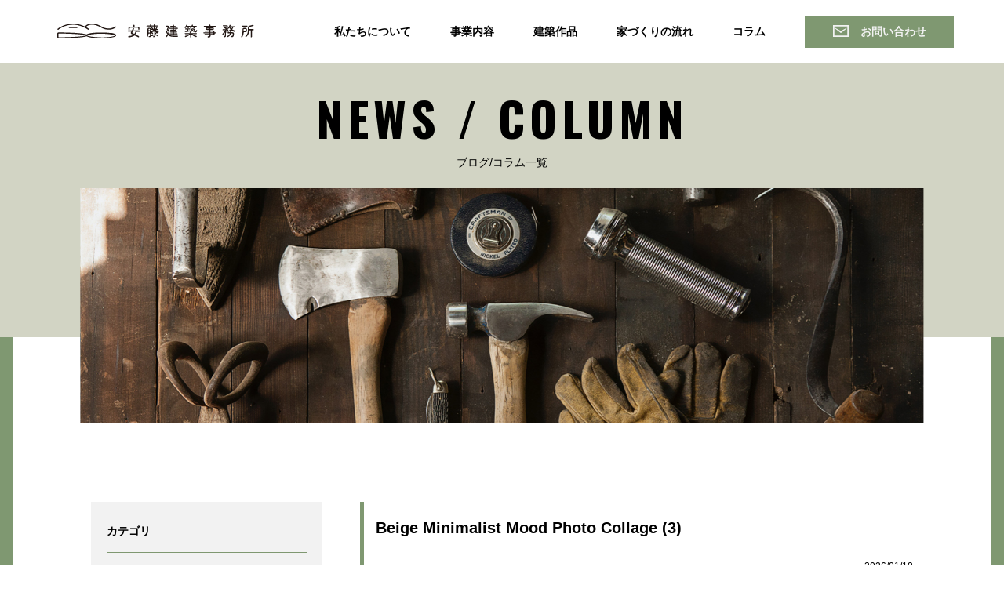

--- FILE ---
content_type: text/html; charset=UTF-8
request_url: https://ando-kenchiku.com/%E5%96%B6%E6%A5%AD%E9%9B%BB%E8%A9%B1/beige-minimalist-mood-photo-collage-3/
body_size: 13318
content:
<!DOCTYPE html>
<html lang="ja">

<head>
	<!-- Google Tag Manager -->
	<script>
	(function(w, d, s, l, i) {
		w[l] = w[l] || [];
		w[l].push({
			'gtm.start': new Date().getTime(),
			event: 'gtm.js'
		});
		var f = d.getElementsByTagName(s)[0],
			j = d.createElement(s),
			dl = l != 'dataLayer' ? '&l=' + l : '';
		j.async = true;
		j.src =
			'https://www.googletagmanager.com/gtm.js?id=' + i + dl;
		f.parentNode.insertBefore(j, f);
	})(window, document, 'script', 'dataLayer', 'GTM-5GGJ7GX9');
	</script>
	<!-- End Google Tag Manager -->

	<meta charset="UTF-8">
	<meta name="viewport" content="width=device-width,initial-scale=1.0,minimum-scale=1.0,maximum-scale=1.0,user-scalable=no">
	

	<meta http-equiv="X-UA-Compatible" content="IE=edge,chrome=1">
	<meta name="description" content="安藤建築事務所は石川県金沢市で高気密・高断熱住宅や店舗の建築・設計・施工を行う建築事務所です。私たちは未来を見据え「小さく建てて豊かに暮らす」を形にしています。また、大崎キャンプという野遊びが日常に溶けこむ新しい暮らし方を実践する場所も創っています。">
	<meta name="format-detection" content="telephone=no">

	<link href="https://ando-kenchiku.com/wp-content/themes/ando/image/favicon.ico" rel="shortcut icon">
	<link href="https://ando-kenchiku.com/wp-content/themes/ando/image/apple-touch-icon.png" rel="apple-touch-icon-precomposed">

	
		<!-- All in One SEO 4.6.4 - aioseo.com -->
		<title>Beige Minimalist Mood Photo Collage (3) | 安藤建築事務所 | 石川県金沢市 | 設計から施工まで一貫体制の建築事務所</title>
		<meta name="robots" content="max-image-preview:large" />
		<link rel="canonical" href="https://ando-kenchiku.com/%e5%96%b6%e6%a5%ad%e9%9b%bb%e8%a9%b1/beige-minimalist-mood-photo-collage-3/" />
		<meta name="generator" content="All in One SEO (AIOSEO) 4.6.4" />
		<meta property="og:locale" content="ja_JP" />
		<meta property="og:site_name" content="安藤建築事務所/石川県/金沢市/設計/薪ストーブ/高気密/高断熱" />
		<meta property="og:type" content="article" />
		<meta property="og:title" content="Beige Minimalist Mood Photo Collage (3) | 安藤建築事務所 | 石川県金沢市 | 設計から施工まで一貫体制の建築事務所" />
		<meta property="og:url" content="https://ando-kenchiku.com/%e5%96%b6%e6%a5%ad%e9%9b%bb%e8%a9%b1/beige-minimalist-mood-photo-collage-3/" />
		<meta property="og:image" content="https://ando-kenchiku.com/wp-content/uploads/2020/06/ogp.jpg" />
		<meta property="og:image:secure_url" content="https://ando-kenchiku.com/wp-content/uploads/2020/06/ogp.jpg" />
		<meta property="og:image:width" content="1200" />
		<meta property="og:image:height" content="630" />
		<meta property="article:published_time" content="2023-06-26T04:32:15+00:00" />
		<meta property="article:modified_time" content="2023-06-26T04:32:15+00:00" />
		<meta name="twitter:card" content="summary" />
		<meta name="twitter:title" content="Beige Minimalist Mood Photo Collage (3) | 安藤建築事務所 | 石川県金沢市 | 設計から施工まで一貫体制の建築事務所" />
		<meta name="twitter:image" content="https://ando-kenchiku.com/wp-content/uploads/2020/06/ogp.jpg" />
		<script type="application/ld+json" class="aioseo-schema">
			{"@context":"https:\/\/schema.org","@graph":[{"@type":"BreadcrumbList","@id":"https:\/\/ando-kenchiku.com\/%e5%96%b6%e6%a5%ad%e9%9b%bb%e8%a9%b1\/beige-minimalist-mood-photo-collage-3\/#breadcrumblist","itemListElement":[{"@type":"ListItem","@id":"https:\/\/ando-kenchiku.com\/#listItem","position":1,"name":"\u5bb6","item":"https:\/\/ando-kenchiku.com\/","nextItem":"https:\/\/ando-kenchiku.com\/%e5%96%b6%e6%a5%ad%e9%9b%bb%e8%a9%b1\/beige-minimalist-mood-photo-collage-3\/#listItem"},{"@type":"ListItem","@id":"https:\/\/ando-kenchiku.com\/%e5%96%b6%e6%a5%ad%e9%9b%bb%e8%a9%b1\/beige-minimalist-mood-photo-collage-3\/#listItem","position":2,"name":"Beige Minimalist Mood Photo Collage (3)","previousItem":"https:\/\/ando-kenchiku.com\/#listItem"}]},{"@type":"ItemPage","@id":"https:\/\/ando-kenchiku.com\/%e5%96%b6%e6%a5%ad%e9%9b%bb%e8%a9%b1\/beige-minimalist-mood-photo-collage-3\/#itempage","url":"https:\/\/ando-kenchiku.com\/%e5%96%b6%e6%a5%ad%e9%9b%bb%e8%a9%b1\/beige-minimalist-mood-photo-collage-3\/","name":"Beige Minimalist Mood Photo Collage (3) | \u5b89\u85e4\u5efa\u7bc9\u4e8b\u52d9\u6240 | \u77f3\u5ddd\u770c\u91d1\u6ca2\u5e02 | \u8a2d\u8a08\u304b\u3089\u65bd\u5de5\u307e\u3067\u4e00\u8cab\u4f53\u5236\u306e\u5efa\u7bc9\u4e8b\u52d9\u6240","inLanguage":"ja","isPartOf":{"@id":"https:\/\/ando-kenchiku.com\/#website"},"breadcrumb":{"@id":"https:\/\/ando-kenchiku.com\/%e5%96%b6%e6%a5%ad%e9%9b%bb%e8%a9%b1\/beige-minimalist-mood-photo-collage-3\/#breadcrumblist"},"author":{"@id":"https:\/\/ando-kenchiku.com\/author\/master\/#author"},"creator":{"@id":"https:\/\/ando-kenchiku.com\/author\/master\/#author"},"datePublished":"2023-06-26T13:32:15+09:00","dateModified":"2023-06-26T13:32:15+09:00"},{"@type":"Organization","@id":"https:\/\/ando-kenchiku.com\/#organization","name":"\u682a\u5f0f\u4f1a\u793e\u5b89\u85e4\u5efa\u7bc9\u4e8b\u52d9\u6240","description":"\u5b89\u85e4\u5efa\u7bc9\u4e8b\u52d9\u6240\u306f\u77f3\u5ddd\u770c\u91d1\u6ca2\u5e02\u3067\u9ad8\u6c17\u5bc6\u30fb\u9ad8\u65ad\u71b1\u4f4f\u5b85\u3084\u5e97\u8217\u306e\u5efa\u7bc9\u30fb\u8a2d\u8a08\u30fb\u65bd\u5de5\u3092\u884c\u3046\u5efa\u7bc9\u4e8b\u52d9\u6240\u3067\u3059\u3002\u79c1\u305f\u3061\u306f\u672a\u6765\u3092\u898b\u636e\u3048\u300c\u5c0f\u3055\u304f\u5efa\u3066\u3066\u8c4a\u304b\u306b\u66ae\u3089\u3059\u300d\u3092\u5f62\u306b\u3057\u3066\u3044\u307e\u3059\u3002\u307e\u305f\u3001\u5927\u5d0e\u30ad\u30e3\u30f3\u30d7\u3068\u3044\u3046\u91ce\u904a\u3073\u304c\u65e5\u5e38\u306b\u6eb6\u3051\u3053\u3080\u65b0\u3057\u3044\u66ae\u3089\u3057\u65b9\u3092\u5b9f\u8df5\u3059\u308b\u5834\u6240\u3082\u5275\u3063\u3066\u3044\u307e\u3059\u3002","url":"https:\/\/ando-kenchiku.com\/","telephone":"+81762096682","sameAs":["https:\/\/www.instagram.com\/ando_kenchiku\/"]},{"@type":"Person","@id":"https:\/\/ando-kenchiku.com\/author\/master\/#author","url":"https:\/\/ando-kenchiku.com\/author\/master\/","name":"master","image":{"@type":"ImageObject","@id":"https:\/\/ando-kenchiku.com\/%e5%96%b6%e6%a5%ad%e9%9b%bb%e8%a9%b1\/beige-minimalist-mood-photo-collage-3\/#authorImage","url":"https:\/\/secure.gravatar.com\/avatar\/f17af139de0fb859a0af1d605c57fc64?s=96&d=mm&r=g","width":96,"height":96,"caption":"master"}},{"@type":"WebSite","@id":"https:\/\/ando-kenchiku.com\/#website","url":"https:\/\/ando-kenchiku.com\/","name":"\u5b89\u85e4\u5efa\u7bc9\u4e8b\u52d9\u6240 | \u77f3\u5ddd\u770c\u91d1\u6ca2\u5e02 | \u8a2d\u8a08\u304b\u3089\u65bd\u5de5\u307e\u3067\u4e00\u8cab\u4f53\u5236\u306e\u5efa\u7bc9\u4e8b\u52d9\u6240","description":"\u5b89\u85e4\u5efa\u7bc9\u4e8b\u52d9\u6240\u306f\u77f3\u5ddd\u770c\u91d1\u6ca2\u5e02\u3067\u9ad8\u6c17\u5bc6\u30fb\u9ad8\u65ad\u71b1\u4f4f\u5b85\u3084\u5e97\u8217\u306e\u5efa\u7bc9\u30fb\u8a2d\u8a08\u30fb\u65bd\u5de5\u3092\u884c\u3046\u5efa\u7bc9\u4e8b\u52d9\u6240\u3067\u3059\u3002\u79c1\u305f\u3061\u306f\u672a\u6765\u3092\u898b\u636e\u3048\u300c\u5c0f\u3055\u304f\u5efa\u3066\u3066\u8c4a\u304b\u306b\u66ae\u3089\u3059\u300d\u3092\u5f62\u306b\u3057\u3066\u3044\u307e\u3059\u3002\u307e\u305f\u3001\u5927\u5d0e\u30ad\u30e3\u30f3\u30d7\u3068\u3044\u3046\u91ce\u904a\u3073\u304c\u65e5\u5e38\u306b\u6eb6\u3051\u3053\u3080\u65b0\u3057\u3044\u66ae\u3089\u3057\u65b9\u3092\u5b9f\u8df5\u3059\u308b\u5834\u6240\u3082\u5275\u3063\u3066\u3044\u307e\u3059\u3002","inLanguage":"ja","publisher":{"@id":"https:\/\/ando-kenchiku.com\/#organization"}}]}
		</script>
		<!-- All in One SEO -->

<link rel="alternate" type="application/rss+xml" title="安藤建築事務所 | 石川県金沢市 | 設計から施工まで一貫体制の建築事務所 &raquo; Beige Minimalist Mood Photo Collage (3) のコメントのフィード" href="https://ando-kenchiku.com/%e5%96%b6%e6%a5%ad%e9%9b%bb%e8%a9%b1/beige-minimalist-mood-photo-collage-3/feed/" />
		<!-- This site uses the Google Analytics by MonsterInsights plugin v9.11.1 - Using Analytics tracking - https://www.monsterinsights.com/ -->
		<!-- Note: MonsterInsights is not currently configured on this site. The site owner needs to authenticate with Google Analytics in the MonsterInsights settings panel. -->
					<!-- No tracking code set -->
				<!-- / Google Analytics by MonsterInsights -->
		<script type="text/javascript">
/* <![CDATA[ */
window._wpemojiSettings = {"baseUrl":"https:\/\/s.w.org\/images\/core\/emoji\/15.0.3\/72x72\/","ext":".png","svgUrl":"https:\/\/s.w.org\/images\/core\/emoji\/15.0.3\/svg\/","svgExt":".svg","source":{"concatemoji":"https:\/\/ando-kenchiku.com\/wp-includes\/js\/wp-emoji-release.min.js?ver=6.5.7"}};
/*! This file is auto-generated */
!function(i,n){var o,s,e;function c(e){try{var t={supportTests:e,timestamp:(new Date).valueOf()};sessionStorage.setItem(o,JSON.stringify(t))}catch(e){}}function p(e,t,n){e.clearRect(0,0,e.canvas.width,e.canvas.height),e.fillText(t,0,0);var t=new Uint32Array(e.getImageData(0,0,e.canvas.width,e.canvas.height).data),r=(e.clearRect(0,0,e.canvas.width,e.canvas.height),e.fillText(n,0,0),new Uint32Array(e.getImageData(0,0,e.canvas.width,e.canvas.height).data));return t.every(function(e,t){return e===r[t]})}function u(e,t,n){switch(t){case"flag":return n(e,"\ud83c\udff3\ufe0f\u200d\u26a7\ufe0f","\ud83c\udff3\ufe0f\u200b\u26a7\ufe0f")?!1:!n(e,"\ud83c\uddfa\ud83c\uddf3","\ud83c\uddfa\u200b\ud83c\uddf3")&&!n(e,"\ud83c\udff4\udb40\udc67\udb40\udc62\udb40\udc65\udb40\udc6e\udb40\udc67\udb40\udc7f","\ud83c\udff4\u200b\udb40\udc67\u200b\udb40\udc62\u200b\udb40\udc65\u200b\udb40\udc6e\u200b\udb40\udc67\u200b\udb40\udc7f");case"emoji":return!n(e,"\ud83d\udc26\u200d\u2b1b","\ud83d\udc26\u200b\u2b1b")}return!1}function f(e,t,n){var r="undefined"!=typeof WorkerGlobalScope&&self instanceof WorkerGlobalScope?new OffscreenCanvas(300,150):i.createElement("canvas"),a=r.getContext("2d",{willReadFrequently:!0}),o=(a.textBaseline="top",a.font="600 32px Arial",{});return e.forEach(function(e){o[e]=t(a,e,n)}),o}function t(e){var t=i.createElement("script");t.src=e,t.defer=!0,i.head.appendChild(t)}"undefined"!=typeof Promise&&(o="wpEmojiSettingsSupports",s=["flag","emoji"],n.supports={everything:!0,everythingExceptFlag:!0},e=new Promise(function(e){i.addEventListener("DOMContentLoaded",e,{once:!0})}),new Promise(function(t){var n=function(){try{var e=JSON.parse(sessionStorage.getItem(o));if("object"==typeof e&&"number"==typeof e.timestamp&&(new Date).valueOf()<e.timestamp+604800&&"object"==typeof e.supportTests)return e.supportTests}catch(e){}return null}();if(!n){if("undefined"!=typeof Worker&&"undefined"!=typeof OffscreenCanvas&&"undefined"!=typeof URL&&URL.createObjectURL&&"undefined"!=typeof Blob)try{var e="postMessage("+f.toString()+"("+[JSON.stringify(s),u.toString(),p.toString()].join(",")+"));",r=new Blob([e],{type:"text/javascript"}),a=new Worker(URL.createObjectURL(r),{name:"wpTestEmojiSupports"});return void(a.onmessage=function(e){c(n=e.data),a.terminate(),t(n)})}catch(e){}c(n=f(s,u,p))}t(n)}).then(function(e){for(var t in e)n.supports[t]=e[t],n.supports.everything=n.supports.everything&&n.supports[t],"flag"!==t&&(n.supports.everythingExceptFlag=n.supports.everythingExceptFlag&&n.supports[t]);n.supports.everythingExceptFlag=n.supports.everythingExceptFlag&&!n.supports.flag,n.DOMReady=!1,n.readyCallback=function(){n.DOMReady=!0}}).then(function(){return e}).then(function(){var e;n.supports.everything||(n.readyCallback(),(e=n.source||{}).concatemoji?t(e.concatemoji):e.wpemoji&&e.twemoji&&(t(e.twemoji),t(e.wpemoji)))}))}((window,document),window._wpemojiSettings);
/* ]]> */
</script>
<style id='wp-emoji-styles-inline-css' type='text/css'>

	img.wp-smiley, img.emoji {
		display: inline !important;
		border: none !important;
		box-shadow: none !important;
		height: 1em !important;
		width: 1em !important;
		margin: 0 0.07em !important;
		vertical-align: -0.1em !important;
		background: none !important;
		padding: 0 !important;
	}
</style>
<link rel='stylesheet' id='wp-block-library-css' href='https://ando-kenchiku.com/wp-includes/css/dist/block-library/style.min.css?ver=6.5.7' type='text/css' media='all' />
<style id='classic-theme-styles-inline-css' type='text/css'>
/*! This file is auto-generated */
.wp-block-button__link{color:#fff;background-color:#32373c;border-radius:9999px;box-shadow:none;text-decoration:none;padding:calc(.667em + 2px) calc(1.333em + 2px);font-size:1.125em}.wp-block-file__button{background:#32373c;color:#fff;text-decoration:none}
</style>
<style id='global-styles-inline-css' type='text/css'>
body{--wp--preset--color--black: #000000;--wp--preset--color--cyan-bluish-gray: #abb8c3;--wp--preset--color--white: #ffffff;--wp--preset--color--pale-pink: #f78da7;--wp--preset--color--vivid-red: #cf2e2e;--wp--preset--color--luminous-vivid-orange: #ff6900;--wp--preset--color--luminous-vivid-amber: #fcb900;--wp--preset--color--light-green-cyan: #7bdcb5;--wp--preset--color--vivid-green-cyan: #00d084;--wp--preset--color--pale-cyan-blue: #8ed1fc;--wp--preset--color--vivid-cyan-blue: #0693e3;--wp--preset--color--vivid-purple: #9b51e0;--wp--preset--gradient--vivid-cyan-blue-to-vivid-purple: linear-gradient(135deg,rgba(6,147,227,1) 0%,rgb(155,81,224) 100%);--wp--preset--gradient--light-green-cyan-to-vivid-green-cyan: linear-gradient(135deg,rgb(122,220,180) 0%,rgb(0,208,130) 100%);--wp--preset--gradient--luminous-vivid-amber-to-luminous-vivid-orange: linear-gradient(135deg,rgba(252,185,0,1) 0%,rgba(255,105,0,1) 100%);--wp--preset--gradient--luminous-vivid-orange-to-vivid-red: linear-gradient(135deg,rgba(255,105,0,1) 0%,rgb(207,46,46) 100%);--wp--preset--gradient--very-light-gray-to-cyan-bluish-gray: linear-gradient(135deg,rgb(238,238,238) 0%,rgb(169,184,195) 100%);--wp--preset--gradient--cool-to-warm-spectrum: linear-gradient(135deg,rgb(74,234,220) 0%,rgb(151,120,209) 20%,rgb(207,42,186) 40%,rgb(238,44,130) 60%,rgb(251,105,98) 80%,rgb(254,248,76) 100%);--wp--preset--gradient--blush-light-purple: linear-gradient(135deg,rgb(255,206,236) 0%,rgb(152,150,240) 100%);--wp--preset--gradient--blush-bordeaux: linear-gradient(135deg,rgb(254,205,165) 0%,rgb(254,45,45) 50%,rgb(107,0,62) 100%);--wp--preset--gradient--luminous-dusk: linear-gradient(135deg,rgb(255,203,112) 0%,rgb(199,81,192) 50%,rgb(65,88,208) 100%);--wp--preset--gradient--pale-ocean: linear-gradient(135deg,rgb(255,245,203) 0%,rgb(182,227,212) 50%,rgb(51,167,181) 100%);--wp--preset--gradient--electric-grass: linear-gradient(135deg,rgb(202,248,128) 0%,rgb(113,206,126) 100%);--wp--preset--gradient--midnight: linear-gradient(135deg,rgb(2,3,129) 0%,rgb(40,116,252) 100%);--wp--preset--font-size--small: 13px;--wp--preset--font-size--medium: 20px;--wp--preset--font-size--large: 36px;--wp--preset--font-size--x-large: 42px;--wp--preset--spacing--20: 0.44rem;--wp--preset--spacing--30: 0.67rem;--wp--preset--spacing--40: 1rem;--wp--preset--spacing--50: 1.5rem;--wp--preset--spacing--60: 2.25rem;--wp--preset--spacing--70: 3.38rem;--wp--preset--spacing--80: 5.06rem;--wp--preset--shadow--natural: 6px 6px 9px rgba(0, 0, 0, 0.2);--wp--preset--shadow--deep: 12px 12px 50px rgba(0, 0, 0, 0.4);--wp--preset--shadow--sharp: 6px 6px 0px rgba(0, 0, 0, 0.2);--wp--preset--shadow--outlined: 6px 6px 0px -3px rgba(255, 255, 255, 1), 6px 6px rgba(0, 0, 0, 1);--wp--preset--shadow--crisp: 6px 6px 0px rgba(0, 0, 0, 1);}:where(.is-layout-flex){gap: 0.5em;}:where(.is-layout-grid){gap: 0.5em;}body .is-layout-flex{display: flex;}body .is-layout-flex{flex-wrap: wrap;align-items: center;}body .is-layout-flex > *{margin: 0;}body .is-layout-grid{display: grid;}body .is-layout-grid > *{margin: 0;}:where(.wp-block-columns.is-layout-flex){gap: 2em;}:where(.wp-block-columns.is-layout-grid){gap: 2em;}:where(.wp-block-post-template.is-layout-flex){gap: 1.25em;}:where(.wp-block-post-template.is-layout-grid){gap: 1.25em;}.has-black-color{color: var(--wp--preset--color--black) !important;}.has-cyan-bluish-gray-color{color: var(--wp--preset--color--cyan-bluish-gray) !important;}.has-white-color{color: var(--wp--preset--color--white) !important;}.has-pale-pink-color{color: var(--wp--preset--color--pale-pink) !important;}.has-vivid-red-color{color: var(--wp--preset--color--vivid-red) !important;}.has-luminous-vivid-orange-color{color: var(--wp--preset--color--luminous-vivid-orange) !important;}.has-luminous-vivid-amber-color{color: var(--wp--preset--color--luminous-vivid-amber) !important;}.has-light-green-cyan-color{color: var(--wp--preset--color--light-green-cyan) !important;}.has-vivid-green-cyan-color{color: var(--wp--preset--color--vivid-green-cyan) !important;}.has-pale-cyan-blue-color{color: var(--wp--preset--color--pale-cyan-blue) !important;}.has-vivid-cyan-blue-color{color: var(--wp--preset--color--vivid-cyan-blue) !important;}.has-vivid-purple-color{color: var(--wp--preset--color--vivid-purple) !important;}.has-black-background-color{background-color: var(--wp--preset--color--black) !important;}.has-cyan-bluish-gray-background-color{background-color: var(--wp--preset--color--cyan-bluish-gray) !important;}.has-white-background-color{background-color: var(--wp--preset--color--white) !important;}.has-pale-pink-background-color{background-color: var(--wp--preset--color--pale-pink) !important;}.has-vivid-red-background-color{background-color: var(--wp--preset--color--vivid-red) !important;}.has-luminous-vivid-orange-background-color{background-color: var(--wp--preset--color--luminous-vivid-orange) !important;}.has-luminous-vivid-amber-background-color{background-color: var(--wp--preset--color--luminous-vivid-amber) !important;}.has-light-green-cyan-background-color{background-color: var(--wp--preset--color--light-green-cyan) !important;}.has-vivid-green-cyan-background-color{background-color: var(--wp--preset--color--vivid-green-cyan) !important;}.has-pale-cyan-blue-background-color{background-color: var(--wp--preset--color--pale-cyan-blue) !important;}.has-vivid-cyan-blue-background-color{background-color: var(--wp--preset--color--vivid-cyan-blue) !important;}.has-vivid-purple-background-color{background-color: var(--wp--preset--color--vivid-purple) !important;}.has-black-border-color{border-color: var(--wp--preset--color--black) !important;}.has-cyan-bluish-gray-border-color{border-color: var(--wp--preset--color--cyan-bluish-gray) !important;}.has-white-border-color{border-color: var(--wp--preset--color--white) !important;}.has-pale-pink-border-color{border-color: var(--wp--preset--color--pale-pink) !important;}.has-vivid-red-border-color{border-color: var(--wp--preset--color--vivid-red) !important;}.has-luminous-vivid-orange-border-color{border-color: var(--wp--preset--color--luminous-vivid-orange) !important;}.has-luminous-vivid-amber-border-color{border-color: var(--wp--preset--color--luminous-vivid-amber) !important;}.has-light-green-cyan-border-color{border-color: var(--wp--preset--color--light-green-cyan) !important;}.has-vivid-green-cyan-border-color{border-color: var(--wp--preset--color--vivid-green-cyan) !important;}.has-pale-cyan-blue-border-color{border-color: var(--wp--preset--color--pale-cyan-blue) !important;}.has-vivid-cyan-blue-border-color{border-color: var(--wp--preset--color--vivid-cyan-blue) !important;}.has-vivid-purple-border-color{border-color: var(--wp--preset--color--vivid-purple) !important;}.has-vivid-cyan-blue-to-vivid-purple-gradient-background{background: var(--wp--preset--gradient--vivid-cyan-blue-to-vivid-purple) !important;}.has-light-green-cyan-to-vivid-green-cyan-gradient-background{background: var(--wp--preset--gradient--light-green-cyan-to-vivid-green-cyan) !important;}.has-luminous-vivid-amber-to-luminous-vivid-orange-gradient-background{background: var(--wp--preset--gradient--luminous-vivid-amber-to-luminous-vivid-orange) !important;}.has-luminous-vivid-orange-to-vivid-red-gradient-background{background: var(--wp--preset--gradient--luminous-vivid-orange-to-vivid-red) !important;}.has-very-light-gray-to-cyan-bluish-gray-gradient-background{background: var(--wp--preset--gradient--very-light-gray-to-cyan-bluish-gray) !important;}.has-cool-to-warm-spectrum-gradient-background{background: var(--wp--preset--gradient--cool-to-warm-spectrum) !important;}.has-blush-light-purple-gradient-background{background: var(--wp--preset--gradient--blush-light-purple) !important;}.has-blush-bordeaux-gradient-background{background: var(--wp--preset--gradient--blush-bordeaux) !important;}.has-luminous-dusk-gradient-background{background: var(--wp--preset--gradient--luminous-dusk) !important;}.has-pale-ocean-gradient-background{background: var(--wp--preset--gradient--pale-ocean) !important;}.has-electric-grass-gradient-background{background: var(--wp--preset--gradient--electric-grass) !important;}.has-midnight-gradient-background{background: var(--wp--preset--gradient--midnight) !important;}.has-small-font-size{font-size: var(--wp--preset--font-size--small) !important;}.has-medium-font-size{font-size: var(--wp--preset--font-size--medium) !important;}.has-large-font-size{font-size: var(--wp--preset--font-size--large) !important;}.has-x-large-font-size{font-size: var(--wp--preset--font-size--x-large) !important;}
.wp-block-navigation a:where(:not(.wp-element-button)){color: inherit;}
:where(.wp-block-post-template.is-layout-flex){gap: 1.25em;}:where(.wp-block-post-template.is-layout-grid){gap: 1.25em;}
:where(.wp-block-columns.is-layout-flex){gap: 2em;}:where(.wp-block-columns.is-layout-grid){gap: 2em;}
.wp-block-pullquote{font-size: 1.5em;line-height: 1.6;}
</style>
<link rel='stylesheet' id='add-list-calender-main-css' href='https://ando-kenchiku.com/wp-content/themes/ando/calender_packages/list/main.css?ver=1768740444' type='text/css' media='screen' />
<link rel='stylesheet' id='add-daygrid-calender-main-css' href='https://ando-kenchiku.com/wp-content/themes/ando/calender_packages/daygrid/main.css?ver=1768740444' type='text/css' media='screen' />
<link rel='stylesheet' id='add-core-calender-main-css' href='https://ando-kenchiku.com/wp-content/themes/ando/calender_packages/core/main.css?ver=1768740444' type='text/css' media='screen' />
<link rel='stylesheet' id='add-fotorama-css' href='https://ando-kenchiku.com/wp-content/themes/ando/css/fotorama.css?ver=1768740444' type='text/css' media='screen' />
<link rel='stylesheet' id='add-swiper-css' href='https://ando-kenchiku.com/wp-content/themes/ando/css/swiper.css?ver=1768740444' type='text/css' media='screen' />
<link rel='stylesheet' id='add-css-css' href='https://ando-kenchiku.com/wp-content/themes/ando/style.css?ver=1768740444' type='text/css' media='screen' />
<script type="text/javascript" src="https://ando-kenchiku.com/wp-includes/js/jquery/jquery.min.js?ver=3.7.1" id="jquery-core-js"></script>
<script type="text/javascript" src="https://ando-kenchiku.com/wp-includes/js/jquery/jquery-migrate.min.js?ver=3.4.1" id="jquery-migrate-js"></script>
<link rel="https://api.w.org/" href="https://ando-kenchiku.com/wp-json/" /><link rel="alternate" type="application/json" href="https://ando-kenchiku.com/wp-json/wp/v2/media/2804" /><link rel="EditURI" type="application/rsd+xml" title="RSD" href="https://ando-kenchiku.com/xmlrpc.php?rsd" />
<meta name="generator" content="WordPress 6.5.7" />
<link rel='shortlink' href='https://ando-kenchiku.com/?p=2804' />
<link rel="alternate" type="application/json+oembed" href="https://ando-kenchiku.com/wp-json/oembed/1.0/embed?url=https%3A%2F%2Fando-kenchiku.com%2F%25e5%2596%25b6%25e6%25a5%25ad%25e9%259b%25bb%25e8%25a9%25b1%2Fbeige-minimalist-mood-photo-collage-3%2F" />
<link rel="alternate" type="text/xml+oembed" href="https://ando-kenchiku.com/wp-json/oembed/1.0/embed?url=https%3A%2F%2Fando-kenchiku.com%2F%25e5%2596%25b6%25e6%25a5%25ad%25e9%259b%25bb%25e8%25a9%25b1%2Fbeige-minimalist-mood-photo-collage-3%2F&#038;format=xml" />
<link rel="icon" href="https://ando-kenchiku.com/wp-content/uploads/2025/03/cropped-favicon-32x32.png" sizes="32x32" />
<link rel="icon" href="https://ando-kenchiku.com/wp-content/uploads/2025/03/cropped-favicon-192x192.png" sizes="192x192" />
<link rel="apple-touch-icon" href="https://ando-kenchiku.com/wp-content/uploads/2025/03/cropped-favicon-180x180.png" />
<meta name="msapplication-TileImage" content="https://ando-kenchiku.com/wp-content/uploads/2025/03/cropped-favicon-270x270.png" />
	<link href="https://fonts.googleapis.com/css?family=Ovo&display=swap" rel="stylesheet">
	<link href="https://fonts.googleapis.com/css?family=Noto+Sans+JP:400,700&display=swap" rel="stylesheet">
	<link href="https://fonts.googleapis.com/css?family=Oswald:400,700&display=swap" rel="stylesheet">
	<!-- font awesome -->
	<link rel="stylesheet" href="https://use.fontawesome.com/releases/v5.13.0/css/all.css" integrity="sha384-Bfad6CLCknfcloXFOyFnlgtENryhrpZCe29RTifKEixXQZ38WheV+i/6YWSzkz3V" crossorigin="anonymous">
<meta name="google-site-verification" content="uXP_EinXC4SxevBNV-v9vhodahgDFHv36vXSyH0srp4" />
</head>


	<body id="beige-minimalist-mood-photo-collage-3">
				<!-- Google Tag Manager (noscript) -->
		<noscript><iframe src="https://www.googletagmanager.com/ns.html?id=GTM-5GGJ7GX9" height="0" width="0" style="display:none;visibility:hidden"></iframe></noscript>
		<!-- End Google Tag Manager (noscript) -->
		<div class="el_hamburger">
			<div class="el_hamburger_wrapper">
				<span class="el_hamburger_bar top"></span>
				<span class="el_hamburger_bar middle"></span>
				<span class="el_hamburger_bar bottom"></span>
			</div>
		</div>

		<header id="header" class="bl_headerBk">
			<div class="bl_headerBk_inner">
				<a href="https://ando-kenchiku.com" class="el_logo">
					<div class="el_logo_img"></div>
				</a>
				<nav class="bl_nav">
					<ul class="bl_nav_wrapper">
						<li>
							<a href="https://ando-kenchiku.com/about">私たちについて</a>
						</li>
						<li>
							<a href="https://ando-kenchiku.com/service">事業内容</a>
							<div class="bl_nav_wrapper_drop">
							<ul class="bl_nav_wrapper_drop_list">
								<li class="bl_nav_wrapper_drop_box">
									<a class="__link" href="https://ando-kenchiku.com/design">
									<figure class="__link__figure">
										<img class="__link__figure__img" src="https://ando-kenchiku.com/wp-content/themes/ando/image/top/service_img01.jpg" alt="" />
  										<figcaption class="__link__figure__caption">注文住宅</figcaption>
									</figure>
									</a>
								</li>
								<li class="bl_nav_wrapper_drop_box">
								<a class="__link" href="https://ando-kenchiku.com/kuberu">
								<figure class="__link__figure">
										<img class="__link__figure__img" src="https://ando-kenchiku.com/wp-content/themes/ando/image/top/service_img02.jpg" alt="" />
  										<figcaption class="__link__figure__caption">くべるの家</figcaption>
									</figure>
								</a>
								</li>
								<li class="bl_nav_wrapper_drop_box">
								<a class="__link" href="https://ando-kenchiku.com/camp">
								<figure class="__link__figure">
										<img class="__link__figure__img" src="https://ando-kenchiku.com/wp-content/themes/ando/image/top/service_img03.jpg" alt="" />
  										<figcaption class="__link__figure__caption">KUBERU</figcaption>
									</figure>
								</a>
								</li>
							</ul>
						</div>
						</li>
						<li>
							<a href="https://ando-kenchiku.com/works">建築作品</a>
						</li>
						<li>
							<a href="https://ando-kenchiku.com/flow">家づくりの流れ</a>
						</li>
						<li>
							<a href="https://ando-kenchiku.com/column">コラム</a>
						</li>
					</ul>
					<div class="bl_headerBk_nav_btn_item">
						<span><svg id="icon_mail" data-name="2" xmlns="http://www.w3.org/2000/svg" viewBox="0 0 512 384">
								<title>icon_mail</title>
								<polygon points="450.56 88.1 450.56 107.29 256.47 259.65 61.44 106.43 61.44 84.96 256.47 191.97 450.56 88.1" style="fill:#f2f2f2" />
								<path d="M2,0A2,2,0,0,0,0,2V382a2,2,0,0,0,2,2H510a2,2,0,0,0,2-2V2a2,2,0,0,0-2-2ZM46.38,339.5a2,2,0,0,1-2-2V46.5a2,2,0,0,1,2-2H465.62a2,2,0,0,1,2,2v291a2,2,0,0,1-2,2Z" style="fill:#f2f2f2" />
							</svg></span>
						<p>お問い合わせ</p>
						<a href="https://ando-kenchiku.com/contact" class="hp_coverLink"></a>
					</div>
				</nav>
				<nav class="bl_navSp">
					<div class="bl_navSp_wrapper">
						<div class="el_nav_bg_sp"></div>
						<div class="el_logo_bg_sp"></div>
						<a href="https://ando-kenchiku.com" class="el_logo">
							<div class="el_logo_img_sp"></div>
						</a>
						<div class="bl_menuBk">
							<ul class="bl_menuBk_list">
								<li>
									<a href="https://ando-kenchiku.com/about">
										<div class="bl_menuBk_list_ttl">
											<div class="bl_menuBk_list_ttl_eng">ABOUT US</div>
											<div class="bl_menuBk_list_ttl_jp">/ 私たちについて</div>
										</div>
									</a>
								</li>
								<li>
									<a href="https://ando-kenchiku.com/service">
										<div class="bl_menuBk_list_ttl">
											<div class="bl_menuBk_list_ttl_eng">SERVICE</div>
											<div class="bl_menuBk_list_ttl_jp">/ 事業内容</div>
										</div>
									</a>
								</li>
								<li>
									<a href="https://ando-kenchiku.com/design">
										<div class="bl_menuBk_list_ttl">
											<div class="bl_menuBk_list_ttl_eng el_menuLine">DESIGN</div>
											<div class="bl_menuBk_list_ttl_jp">/ 注文住宅</div>
										</div>
									</a>
								</li>
								<li>
									<a href="https://ando-kenchiku.com/kuberu">
										<div class="bl_menuBk_list_ttl">
											<div class="bl_menuBk_list_ttl_eng el_menuLine">KUBERU</div>
											<div class="bl_menuBk_list_ttl_jp">/ くべるの家</div>
										</div>
									</a>
								</li>
								<li>
									<a href="https://ando-kenchiku.com/camp">
										<div class="bl_menuBk_list_ttl">
											<div class="bl_menuBk_list_ttl_eng el_menuLine">CAMP</div>
											<div class="bl_menuBk_list_ttl_jp">/ KUBERU</div>
										</div>
									</a>
								</li>
								<li>
									<a href="https://ando-kenchiku.com/works">
										<div class="bl_menuBk_list_ttl">
											<div class="bl_menuBk_list_ttl_eng">WORKS</div>
											<div class="bl_menuBk_list_ttl_jp">/ 建築作品</div>
										</div>
									</a>
								</li>
								<li>
									<a href="https://ando-kenchiku.com/flow">
										<div class="bl_menuBk_list_ttl">
											<div class="bl_menuBk_list_ttl_eng">FLOW</div>
											<div class="bl_menuBk_list_ttl_jp">/ 家づくりの流れ</div>
										</div>
									</a>
								</li>
								<li>
									<a href="https://ando-kenchiku.com/column">
										<div class="bl_menuBk_list_ttl">
											<div class="bl_menuBk_list_ttl_eng">COLUMN</div>
											<div class="bl_menuBk_list_ttl_jp">/ コラム</div>
										</div>
									</a>
								</li>
								<li>
									<a href="https://ando-kenchiku.com/access">
										<div class="bl_menuBk_list_ttl">
											<div class="bl_menuBk_list_ttl_eng">ACCESS</div>
											<div class="bl_menuBk_list_ttl_jp">/ アクセス</div>
										</div>
									</a>
								</li>
								<li>
									<a href="https://ando-kenchiku.com/recruit">
										<div class="bl_menuBk_list_ttl">
											<div class="bl_menuBk_list_ttl_eng">RECRUIT</div>
											<div class="bl_menuBk_list_ttl_jp">/ 採用情報</div>
										</div>
									</a>
								</li>
							</ul>
							<div class="bl_menuBk_btn">
								<div class="bl_menuBk_btn_wrapper op_contact">
									<svg id="icon_mail" data-name="2" xmlns="http://www.w3.org/2000/svg" viewBox="0 0 512 384">
										<title>icon_mail</title>
										<polygon points="450.56 88.1 450.56 107.29 256.47 259.65 61.44 106.43 61.44 84.96 256.47 191.97 450.56 88.1" style="fill:#f2f2f2" />
										<path d="M2,0A2,2,0,0,0,0,2V382a2,2,0,0,0,2,2H510a2,2,0,0,0,2-2V2a2,2,0,0,0-2-2ZM46.38,339.5a2,2,0,0,1-2-2V46.5a2,2,0,0,1,2-2H465.62a2,2,0,0,1,2,2v291a2,2,0,0,1-2,2Z" style="fill:#f2f2f2" />
									</svg>
									<p>お問い合わせ</p>
									<a class="hp_coverLink" href="https://ando-kenchiku.com/contact"></a>
								</div>
								<div class="bl_menuBk_btn_wrapper op_tel">
									<svg id="icon_phone" data-name="2" xmlns="http://www.w3.org/2000/svg" viewBox="0 0 467.02 512">
										<title>icon_phone</title>
										<path d="M486.5,397.92A44.6,44.6,0,0,0,475.39,381a201.59,201.59,0,0,0-21.61-17c-12.87-9.08-28.23-18.81-42-26.87-6.88-4-13.34-7.62-18.95-10.52a106.06,106.06,0,0,0-14.6-6.54,35.85,35.85,0,0,0-11.17-1.74c-11.11.07-21,4.51-29.28,10.89a59.26,59.26,0,0,0-19,25.63,29.75,29.75,0,0,1-1.42,3.23c-11.93-7.7-41.31-29.51-84.53-80.8-29.69-35.23-46.82-61.73-56.42-79.08a197.94,197.94,0,0,1-8.87-17.92,26.53,26.53,0,0,1,3.44-.85A59.39,59.39,0,0,0,201.57,163a52.12,52.12,0,0,0,10-13.92,39.82,39.82,0,0,0,4.14-17.32,35.84,35.84,0,0,0-.36-5.05,77.6,77.6,0,0,0-2.25-9.77c-3.55-12.47-10.42-31.06-18.11-49.4-3.84-9.16-7.88-18.17-11.81-26.22a183.76,183.76,0,0,0-11.43-20.66A45,45,0,0,0,151.34,4.09a57.72,57.72,0,0,0-22-4.09,73.5,73.5,0,0,0-17.24,2.07,60.33,60.33,0,0,0-6.91,2.08A36.48,36.48,0,0,0,99.14,7l0,0,0,0-.52-.86.14,1.07c-.76.44-2.42,1.38-4.45,2.6A165.5,165.5,0,0,0,52,45.78c-15.71,19-29.59,46.13-29.54,80.87a142.07,142.07,0,0,0,2,23.19c14.61,87.8,55.92,160.33,103,216.23S239.06,475,323.12,504.28A133.82,133.82,0,0,0,367.17,512c33.13,0,59.63-13.37,78-26.94A169.21,169.21,0,0,0,467,465.74c2.66-2.8,4.83-5.26,6.48-7.19s2.86-3.43,3.08-3.68a39.14,39.14,0,0,0,4.71-7.11,71,71,0,0,0,8.23-32.22A51,51,0,0,0,486.5,397.92ZM52.44,126.65A92.86,92.86,0,0,1,61,87.16c7.73-16.82,19.79-29.79,30.64-38.84a143.34,143.34,0,0,1,14.47-10.6c2-1.27,3.72-2.3,5.09-3.11s2.32-1.32,3.29-1.9A26.77,26.77,0,0,1,119.7,31,44.76,44.76,0,0,1,129.35,30a27.89,27.89,0,0,1,10.57,1.83,14.68,14.68,0,0,1,6.94,5.59A177.64,177.64,0,0,1,157.8,57.7c6.28,13.2,13,29.45,18.37,43.61,2.65,7.07,5,13.63,6.63,19A84.72,84.72,0,0,1,185.68,131l0,.77a10.09,10.09,0,0,1-1.15,4.3,24.92,24.92,0,0,1-7.47,8.63A29.16,29.16,0,0,1,165.4,150a51.71,51.71,0,0,0-13.84,4.52,29.92,29.92,0,0,0-12.88,11.86,23,23,0,0,0-3,11.2l.07,1.69.47,2.5c.68,2.47,12.15,41.72,73.75,114.82s98.35,91.06,100.67,92.14l2.54.93a20.25,20.25,0,0,0,5.07.61,25.41,25.41,0,0,0,15.65-5.65c5.41-4.25,9.75-10.63,13-19.27a29.59,29.59,0,0,1,9.37-12.5c4.08-3.23,8.5-4.64,10.87-4.56l1.91.26a55.34,55.34,0,0,1,5.57,2.41c9.66,4.6,26.54,14.31,42.45,24.47,8,5.09,15.78,10.33,22.43,15.13a157,157,0,0,1,15.29,12.16,14.32,14.32,0,0,1,3.66,5.56,20.9,20.9,0,0,1,1.17,7.26,42.28,42.28,0,0,1-4.69,18.11l-.84,1.44-.18.25c-.88,1-1.73,2.11-3.14,3.77A138.61,138.61,0,0,1,421.49,465c-14.35,9.37-32.54,17-54.32,17A103.52,103.52,0,0,1,333,476c-77.84-27.08-138.09-76.41-182.58-129.21S67.51,226.23,54,144.93A111.66,111.66,0,0,1,52.44,126.65Z" transform="translate(-22.49 0)" style="fill:#f2f2f2" />
									</svg>
									<p>076-209-6682</p>
									<span data-action="call-cover" data-tel="0762096682"></span>
								</div>

							</div>
							<div class="bl_menuBk_sns">
								<div class="bl_menuBk_sns_inner">
									<div class="bl_menuBk_sns_ttl">Follow us</div>
									<div class="bl_menuBk_sns_main">
										<a href="https://www.instagram.com/ando_kenchiku/" target="_blank"><i class="fab fa-instagram"></i></a>
										<!--<a href="" target="_blank"><i class="fab fa-twitter"></i></a>-->
										<a href="https://www.facebook.com/andokenchikujimusyo/" target="_blank"><i class="fab fa-facebook-square"></i></a>
									</div>
								</div>
							</div>
						</div>
					</div>
				</nav>
			</div>
		</header>
<div class="bl_main single_archive">


  <section class="sc_singleHero">
      <div class="bl_pageHeroBk js_float">
        <div class="bl_pageHeroBk_bg"></div>
        <div class="bl_pageHeroBk_wrapper hp_inner">
          <div class="bl_pageHeroBk_ttl">
            <div class="bl_pageHeroBk_ttl_main">NEWS / COLUMN</div>
            <div class="bl_pageHeroBk_ttl_sub">ブログ/コラム一覧</div>
          </div>
          <div class="bl_pageHeroBk_img op_post"></div>
        </div>
      </div>
    </section>

    <section class="sc_inner">


      <section class="sc_post">
        <div class="bl_postBk">
          <div class="bl_postBk_inner hp_inner3">
            <div class="bl_postBk_wrapper">
                      <div class="bl_sidenav">

          <div class="bl_sidenav_menu">
            <div class="bl_sidenav_menu_inner">
              <div class="bl_sidenav_menu_wrapper">
                <div class="bl_sidenav_menu_ttl">
                  カテゴリ
                </div>
                <ul class="bl_sidenav_menu_list op_cate">
                  <li class="bl_sidenav_menu_list_item">
                    <a href="https://ando-kenchiku.com/column"class="hp_coverLink"></a>ALL
                  </li>
                                    <li class="bl_sidenav_menu_list_item"><a href="https://ando-kenchiku.com/category/news/" class="hp_coverLink"></a>NEWS</li><li class="bl_sidenav_menu_list_item"><a href="https://ando-kenchiku.com/category/column/" class="hp_coverLink"></a>COLUMN</li>                </ul>
              </div>
              <div class="bl_sidenav_menu_wrapper">
                <div class="bl_sidenav_menu_ttl">
                  タグ
                </div>
                <ul class="bl_sidenav_menu_list op_tag">
                <li class='bl_sidenav_menu_list_item'><a href='https://ando-kenchiku.com/tag/kuberu/' class='hp_coverLink'></a>#KUBERU</li><li class='bl_sidenav_menu_list_item'><a href='https://ando-kenchiku.com/tag/northvillage/' class='hp_coverLink'></a>#NorthVillage</li><li class='bl_sidenav_menu_list_item'><a href='https://ando-kenchiku.com/tag/%e3%82%a2%e3%83%95%e3%82%bf%e3%83%bc/' class='hp_coverLink'></a>#アフター</li><li class='bl_sidenav_menu_list_item'><a href='https://ando-kenchiku.com/tag/%e3%82%a4%e3%83%99%e3%83%b3%e3%83%88/' class='hp_coverLink'></a>#イベント</li><li class='bl_sidenav_menu_list_item'><a href='https://ando-kenchiku.com/tag/%e3%82%a6%e3%83%83%e3%83%89%e3%83%87%e3%83%83%e3%82%ad/' class='hp_coverLink'></a>#ウッドデッキ</li><li class='bl_sidenav_menu_list_item'><a href='https://ando-kenchiku.com/tag/%e3%82%a8%e3%82%b3/' class='hp_coverLink'></a>#エコ</li><div class='js_accordion_target'><li class='bl_sidenav_menu_list_item'><a href='https://ando-kenchiku.com/tag/%e3%82%ab%e3%83%bc%e3%83%9c%e3%83%b3%e3%83%8b%e3%83%a5%e3%83%bc%e3%83%88%e3%83%a9%e3%83%ab/' class='hp_coverLink'></a>#カーボンニュートラル</li><li class='bl_sidenav_menu_list_item'><a href='https://ando-kenchiku.com/tag/%e3%82%ad%e3%83%a3%e3%83%b3%e3%83%94%e3%83%b3%e3%82%b0%e3%82%ab%e3%83%bc/' class='hp_coverLink'></a>#キャンピングカー</li><li class='bl_sidenav_menu_list_item'><a href='https://ando-kenchiku.com/tag/%e3%82%ad%e3%83%a3%e3%83%b3%e3%83%97/' class='hp_coverLink'></a>#キャンプ</li><li class='bl_sidenav_menu_list_item'><a href='https://ando-kenchiku.com/tag/%e3%82%b0%e3%83%aa%e3%83%bc%e3%83%b3%e5%8c%96%e4%ba%8b%e6%a5%ad/' class='hp_coverLink'></a>#グリーン化事業</li><li class='bl_sidenav_menu_list_item'><a href='https://ando-kenchiku.com/tag/%e3%82%b3%e3%82%b9%e3%83%88/' class='hp_coverLink'></a>#コスト</li><li class='bl_sidenav_menu_list_item'><a href='https://ando-kenchiku.com/tag/%e3%83%86%e3%83%ac%e3%83%93/' class='hp_coverLink'></a>#テレビ</li><li class='bl_sidenav_menu_list_item'><a href='https://ando-kenchiku.com/tag/%e3%83%88%e3%83%aa%e3%83%97%e3%83%ab%e3%82%ac%e3%83%a9%e3%82%b9/' class='hp_coverLink'></a>#トリプルガラス</li><li class='bl_sidenav_menu_list_item'><a href='https://ando-kenchiku.com/tag/%e3%83%95%e3%83%ac%e3%82%ad%e3%82%b7%e3%83%96%e3%83%ab/' class='hp_coverLink'></a>#フレキシブル</li><li class='bl_sidenav_menu_list_item'><a href='https://ando-kenchiku.com/tag/%e3%83%9d%e3%83%aa%e3%82%b7%e3%83%bc/' class='hp_coverLink'></a>#ポリシー</li><li class='bl_sidenav_menu_list_item'><a href='https://ando-kenchiku.com/tag/%e3%83%aa%e3%83%8e%e3%83%99%e3%83%bc%e3%82%b7%e3%83%a7%e3%83%b3/' class='hp_coverLink'></a>#リノベーション</li><li class='bl_sidenav_menu_list_item'><a href='https://ando-kenchiku.com/tag/%e3%83%ad%e3%82%b0/' class='hp_coverLink'></a>#ログ</li><li class='bl_sidenav_menu_list_item'><a href='https://ando-kenchiku.com/tag/%e4%b8%89%e5%9d%aa/' class='hp_coverLink'></a>#三坪</li><li class='bl_sidenav_menu_list_item'><a href='https://ando-kenchiku.com/tag/%e4%b8%89%e5%9d%aa%e3%83%8f%e3%82%a6%e3%82%b9/' class='hp_coverLink'></a>#三坪ハウス</li><li class='bl_sidenav_menu_list_item'><a href='https://ando-kenchiku.com/tag/%e4%b8%8a%e6%a3%9f/' class='hp_coverLink'></a>#上棟</li><li class='bl_sidenav_menu_list_item'><a href='https://ando-kenchiku.com/tag/%e4%ba%88%e7%ae%97/' class='hp_coverLink'></a>#予算</li><li class='bl_sidenav_menu_list_item'><a href='https://ando-kenchiku.com/tag/%e5%83%8d%e3%81%8d%e6%96%b9/' class='hp_coverLink'></a>#働き方</li><li class='bl_sidenav_menu_list_item'><a href='https://ando-kenchiku.com/tag/%e5%86%85%e8%a6%a7%e4%bc%9a/' class='hp_coverLink'></a>#内覧会</li><li class='bl_sidenav_menu_list_item'><a href='https://ando-kenchiku.com/tag/%e5%88%b6%e9%9c%87/' class='hp_coverLink'></a>#制震</li><li class='bl_sidenav_menu_list_item'><a href='https://ando-kenchiku.com/tag/%e5%9c%9f%e5%9c%b0/' class='hp_coverLink'></a>#土地</li><li class='bl_sidenav_menu_list_item'><a href='https://ando-kenchiku.com/tag/%e5%9c%9f%e5%9c%b0%e6%8e%a2%e3%81%97/' class='hp_coverLink'></a>#土地探し</li><li class='bl_sidenav_menu_list_item'><a href='https://ando-kenchiku.com/tag/%e5%9c%b0%e7%90%83/' class='hp_coverLink'></a>#地球</li><li class='bl_sidenav_menu_list_item'><a href='https://ando-kenchiku.com/tag/%e5%9c%b0%e9%8e%ae%e7%a5%ad/' class='hp_coverLink'></a>#地鎮祭</li><li class='bl_sidenav_menu_list_item'><a href='https://ando-kenchiku.com/tag/%e5%a4%96%e6%a7%8b/' class='hp_coverLink'></a>#外構</li><li class='bl_sidenav_menu_list_item'><a href='https://ando-kenchiku.com/tag/%e5%a4%96%e6%b0%97%e5%b0%8e%e5%85%a5/' class='hp_coverLink'></a>#外気導入</li><li class='bl_sidenav_menu_list_item'><a href='https://ando-kenchiku.com/tag/%e5%a4%a7%e5%b4%8e%e3%82%ad%e3%83%a3%e3%83%b3%e3%83%97/' class='hp_coverLink'></a>#大崎キャンプ</li><li class='bl_sidenav_menu_list_item'><a href='https://ando-kenchiku.com/tag/%e5%a4%b1%e6%95%97%e8%ab%87/' class='hp_coverLink'></a>#失敗談</li><li class='bl_sidenav_menu_list_item'><a href='https://ando-kenchiku.com/tag/%e5%ad%90%e3%81%a9%e3%82%82/' class='hp_coverLink'></a>#子ども</li><li class='bl_sidenav_menu_list_item'><a href='https://ando-kenchiku.com/tag/%e5%ad%90%e8%82%b2%e3%81%a6/' class='hp_coverLink'></a>#子育て</li><li class='bl_sidenav_menu_list_item'><a href='https://ando-kenchiku.com/tag/%e5%af%bf%e5%91%bd/' class='hp_coverLink'></a>#寿命</li><li class='bl_sidenav_menu_list_item'><a href='https://ando-kenchiku.com/tag/%e5%b0%8f%e3%81%95%e3%81%aa%e5%ae%b6/' class='hp_coverLink'></a>#小さな家</li><li class='bl_sidenav_menu_list_item'><a href='https://ando-kenchiku.com/tag/%e5%b1%8b%e4%b9%85%e6%9d%89/' class='hp_coverLink'></a>#屋久杉</li><li class='bl_sidenav_menu_list_item'><a href='https://ando-kenchiku.com/tag/%e6%80%9d%e6%83%b3/' class='hp_coverLink'></a>#思想</li><li class='bl_sidenav_menu_list_item'><a href='https://ando-kenchiku.com/tag/%e6%8f%9b%e6%b0%97/' class='hp_coverLink'></a>#換気</li><li class='bl_sidenav_menu_list_item'><a href='https://ando-kenchiku.com/tag/%e6%96%ad%e7%86%b1%e6%96%bd%e5%b7%a5/' class='hp_coverLink'></a>#断熱施工</li><li class='bl_sidenav_menu_list_item'><a href='https://ando-kenchiku.com/tag/%e6%96%ad%e7%86%b1%e6%b0%97%e5%af%86/' class='hp_coverLink'></a>#断熱気密</li><li class='bl_sidenav_menu_list_item'><a href='https://ando-kenchiku.com/tag/%e6%9c%aa%e6%9d%a5%e3%81%ae%e3%81%9f%e3%82%81%e3%81%ab/' class='hp_coverLink'></a>#未来のために</li><li class='bl_sidenav_menu_list_item'><a href='https://ando-kenchiku.com/tag/%e6%a8%99%e6%ba%96/' class='hp_coverLink'></a>#標準</li><li class='bl_sidenav_menu_list_item'><a href='https://ando-kenchiku.com/tag/%e6%b0%97%e5%af%86/' class='hp_coverLink'></a>#気密</li><li class='bl_sidenav_menu_list_item'><a href='https://ando-kenchiku.com/tag/%e6%b8%9b%e7%a8%8e/' class='hp_coverLink'></a>#減税</li><li class='bl_sidenav_menu_list_item'><a href='https://ando-kenchiku.com/tag/%e7%84%a1%e5%9e%a2%e6%9d%90/' class='hp_coverLink'></a>#無垢材</li><li class='bl_sidenav_menu_list_item'><a href='https://ando-kenchiku.com/tag/%e7%84%a1%e5%9e%a2%e6%9d%bf/' class='hp_coverLink'></a>#無垢板</li><li class='bl_sidenav_menu_list_item'><a href='https://ando-kenchiku.com/tag/%e7%85%99%e7%aa%81/' class='hp_coverLink'></a>#煙突</li><li class='bl_sidenav_menu_list_item'><a href='https://ando-kenchiku.com/tag/%e7%92%b0%e5%a2%83/' class='hp_coverLink'></a>#環境</li><li class='bl_sidenav_menu_list_item'><a href='https://ando-kenchiku.com/tag/%e7%94%b0%e5%9c%92%e9%a2%a8%e6%99%af/' class='hp_coverLink'></a>#田園風景</li><li class='bl_sidenav_menu_list_item'><a href='https://ando-kenchiku.com/tag/%e7%9d%80%e5%b7%a5/' class='hp_coverLink'></a>#着工</li><li class='bl_sidenav_menu_list_item'><a href='https://ando-kenchiku.com/tag/%e7%9f%a5%e8%ad%98/' class='hp_coverLink'></a>#知識</li><li class='bl_sidenav_menu_list_item'><a href='https://ando-kenchiku.com/tag/%e7%ac%ac%e4%b8%80%e7%a8%ae%e6%8f%9b%e6%b0%97/' class='hp_coverLink'></a>#第一種換気</li><li class='bl_sidenav_menu_list_item'><a href='https://ando-kenchiku.com/tag/%e7%ac%ac%e4%b8%89%e7%a8%ae%e6%8f%9b%e6%b0%97/' class='hp_coverLink'></a>#第三種換気</li><li class='bl_sidenav_menu_list_item'><a href='https://ando-kenchiku.com/tag/%e8%96%aa%e3%82%b9%e3%83%88%e3%83%bc%e3%83%96/' class='hp_coverLink'></a>#薪ストーブ</li><li class='bl_sidenav_menu_list_item'><a href='https://ando-kenchiku.com/tag/%e8%96%aa%e3%82%b9%e3%83%88%e3%83%bc%e3%83%96%e3%80%80%e3%82%a8%e3%82%b3/' class='hp_coverLink'></a>#薪ストーブ　エコ</li><li class='bl_sidenav_menu_list_item'><a href='https://ando-kenchiku.com/tag/%e8%aa%8d%e5%ae%9a%e4%bd%8e%e7%82%ad%e7%b4%a0/' class='hp_coverLink'></a>#認定低炭素</li><li class='bl_sidenav_menu_list_item'><a href='https://ando-kenchiku.com/tag/%e9%96%93%e5%8f%96%e3%82%8a/' class='hp_coverLink'></a>#間取り</li><li class='bl_sidenav_menu_list_item'><a href='https://ando-kenchiku.com/tag/%e9%ab%98%e6%b0%97%e5%af%86/' class='hp_coverLink'></a>#高気密</li><li class='bl_sidenav_menu_list_item'><a href='https://ando-kenchiku.com/tag/%e9%ab%98%e6%b0%97%e5%af%86%e9%ab%98%e6%96%ad%e7%86%b1%e4%bd%8f%e5%ae%85/' class='hp_coverLink'></a>#高気密高断熱住宅</li><li class='bl_sidenav_menu_list_item'><a href='https://ando-kenchiku.com/tag/%ef%bd%82%ef%bd%82%ef%bd%91/' class='hp_coverLink'></a>#ＢＢＱ</li>                                      </div>
                    <div class='el_accordion_btn js_accordion'>
                      <img class="el_accordionArrow" src="https://ando-kenchiku.com/wp-content/themes/ando/image/common/accordion_arrow.svg" alt="">
                      <span>全てのタグを見る</span>
                    </div>
                                  </ul>
              </div>
            </div>

          </div>

          <div class="bl_sidenav_banner">
            <div class="bl_sidenav_banner_wrapper">
              <a href="https://ando-kenchiku.com/works" class="hp_coverLink"></a>
              <div class="bl_sidenav_banner_img op_works">
                <div class="bl_sidenav_banner_img_wrapper">
                  <div class="bl_sidenav_banner_img_ttl">
                    <div class="bl_sidenav_banner_img_ttl_main">
                      LATEST WORKS
                    </div>
                    <div class="bl_sidenav_banner_img_ttl_sub">
                      建築作品
                    </div>
                  </div>
                  <div class="el_banner_arrow">
                    <svg id="レイヤー_1" data-name="レイヤー 1" xmlns="http://www.w3.org/2000/svg" width="7" height="10"  viewBox="0 0 5.1 8.78"><defs><style>.cls{fill:none;stroke:#f2f2f2;stroke-miterlimit:10;}</style></defs><title>next_btn</title><polyline class="cls" points="0.35 8.42 4.39 4.39 0.35 0.35"/></svg>
                  </div>
                </div>
              </div>
            </div>
            <div class="bl_sidenav_banner_wrapper">
              <a href="https://ando-kenchiku.com/camp" class="hp_coverLink"></a>
              <div class="bl_sidenav_banner_img op_camp">
                <div class="bl_sidenav_banner_img_wrapper">
                  <div class="bl_sidenav_banner_img_ttl">
                    <div class="bl_sidenav_banner_img_ttl_main">
                      CAMP
                    </div>
                    <div class="bl_sidenav_banner_img_ttl_sub">
                      大崎キャンプ
                    </div>
                  </div>
                  <div class="el_banner_arrow">
                    <svg id="レイヤー_1" data-name="レイヤー 1" xmlns="http://www.w3.org/2000/svg" width="7" height="10"  viewBox="0 0 5.1 8.78"><defs><style>.cls{fill:none;stroke:#f2f2f2;stroke-miterlimit:10;}</style></defs><title>next_btn</title><polyline class="cls" points="0.35 8.42 4.39 4.39 0.35 0.35"/></svg>
                  </div>
                </div>
              </div>
            </div>
          </div>

        </div>              <div class="bl_postBk_main">
                                                      <div class="bl_postBk_main_head">
                      <div class="bl_postBk_main_head_ttl">
                        Beige Minimalist Mood Photo Collage (3)                      </div>
                      <div class="bl_postBk_main_head_info">
                        <div class="bl_postBk_main_head_info_cate">
                                                </div>
                        <div class="bl_postBk_main_head_info_day">
                          2026/01/18                        </div>
                      </div>
                    </div>
                    <div class="bl_postBk_main_content">
                      <p class="attachment"><a href='https://ando-kenchiku.com/wp-content/uploads/2023/06/Beige-Minimalist-Mood-Photo-Collage-3.png'><img fetchpriority="high" decoding="async" width="300" height="240" src="https://ando-kenchiku.com/wp-content/uploads/2023/06/Beige-Minimalist-Mood-Photo-Collage-3-300x240.png" class="attachment-medium size-medium" alt="" srcset="https://ando-kenchiku.com/wp-content/uploads/2023/06/Beige-Minimalist-Mood-Photo-Collage-3-300x240.png 300w, https://ando-kenchiku.com/wp-content/uploads/2023/06/Beige-Minimalist-Mood-Photo-Collage-3-1024x819.png 1024w, https://ando-kenchiku.com/wp-content/uploads/2023/06/Beige-Minimalist-Mood-Photo-Collage-3-768x614.png 768w, https://ando-kenchiku.com/wp-content/uploads/2023/06/Beige-Minimalist-Mood-Photo-Collage-3-1536x1229.png 1536w, https://ando-kenchiku.com/wp-content/uploads/2023/06/Beige-Minimalist-Mood-Photo-Collage-3.png 2000w" sizes="(max-width: 300px) 100vw, 300px" /></a></p>
                    </div>
                    <div class="el_tagList">
                                          </div>
                                  
                <div class="bl_pager bl_pager__works">
                  <div class="bl_pager_wrapper">
                    <div class="bl_singlePagerBlk_wrapper">
                      <div class="nav-links">
                                              <span class="el_pseudo"></span>
                                              <!-- <span class="page-numbers all"><a href="https://ando-kenchiku.com/column">ALL</a></span> -->
                        <span class="button_icon">
                          <span class="button_icon_row"></span>
                          <span class="button_icon_row"></span>
                          <span class="button_icon_row"></span>
                          <a href="https://ando-kenchiku.com/column" class="hp_coverLink"></a>
                        </span>
                                              <span class="el_pseudo"></span>
                                            </div>
                    </div>
                  </div>

                </div>

              </div>
            </div>
          </div>
        </div>
      </section>

      <section class="sc_archivePopular bg_gray">
        <div class="bl_popularBk">
          <div class="bl_popularBk_inner hp_inner3">
            <div class="bl_popularBk_ttl">
              <div class="bl_popularBk_ttl_main">
                POPULAR POST
              </div>
              <div class="bl_popularBk_ttl_sub">
                人気記事
              </div>
            </div>
            <div class="bl_popularBk_main">
                                      </div>
          </div>
        </div>
      </section>

    </section>

</div>


<footer class="bl_footerBk">
	<div class="bl_bl_footerBk_inner hp_inner">
		<div class="bl_footerBk_nav">
			<div class="bl_footerBk_nav_head">
				<div class="bl_footerBk_nav_head_name">
					株式会社　安藤建築事務所
					<a href="https://ando-kenchiku.com" class="hp_coverLink"></a>
				</div>
				<div class="bl_footerBk_nav_head_address">
					〒920-0348　石川県金沢市松村7丁目238番
				</div>
			</div>
			<div class="bl_footerBk_nav_link">
				<div class="bl_footerBk_nav_wrapper">
					<ul class="bl_footerBk_nav_list">
						<li class="bl_footerBk_nav_item">
							<a href="https://ando-kenchiku.com/about">私たちについて</a>
						</li>
						<li class="bl_footerBk_nav_item">
							<a href="https://ando-kenchiku.com/service">事業内容</a>
						</li>
						<li class="bl_footerBk_nav_item op_sub">
							<a href="https://ando-kenchiku.com/design">注文住宅</a>
						</li>
						<li class="bl_footerBk_nav_item op_sub">
							<a href="https://ando-kenchiku.com/kuberu">くべるの家</a>
						</li>
						<li class="bl_footerBk_nav_item op_sub">
							<a href="https://ando-kenchiku.com/camp">KUBERU</a>
						</li>
					</ul>
					<ul class="bl_footerBk_nav_list">
						<li class="bl_footerBk_nav_item">
							<a href="https://ando-kenchiku.com/works">建築作品</a>
						</li>
						<li class="bl_footerBk_nav_item">
							<a href="https://ando-kenchiku.com/flow">家づくりの流れ</a>
						</li>
						<li class="bl_footerBk_nav_item">
							<a href="https://ando-kenchiku.com/column">コラム</a>
						</li>
						<li class="bl_footerBk_nav_item">
							<a href="https://ando-kenchiku.com/access">アクセス</a>
						</li>
						<li class="bl_footerBk_nav_item">
							<a href="https://ando-kenchiku.com/recruit">採用情報</a>
						</li>
					</ul>
				</div>
			</div>
			<div class="bl_footerBk_nav_btn">
				<div class="bl_footerBk_nav_btn_item op_contact">
					<span><svg id="icon_mail" data-name="2" xmlns="http://www.w3.org/2000/svg" viewBox="0 0 512 384">
							<title>icon_mail</title>
							<polygon points="450.56 88.1 450.56 107.29 256.47 259.65 61.44 106.43 61.44 84.96 256.47 191.97 450.56 88.1" style="fill:#7f9871" />
							<path d="M2,0A2,2,0,0,0,0,2V382a2,2,0,0,0,2,2H510a2,2,0,0,0,2-2V2a2,2,0,0,0-2-2ZM46.38,339.5a2,2,0,0,1-2-2V46.5a2,2,0,0,1,2-2H465.62a2,2,0,0,1,2,2v291a2,2,0,0,1-2,2Z" style="fill:#7f9871" />
						</svg></span>
					<p>お問い合わせ</p>
					<a href="https://ando-kenchiku.com/contact" class="hp_coverLink"></a>
				</div>
				<div class="bl_footerBk_nav_btn_item op_tel">
					<span><svg id="icon_phone" data-name="2" xmlns="http://www.w3.org/2000/svg" viewBox="0 0 467.02 512">
							<title>icon_phone</title>
							<path d="M486.5,397.92A44.6,44.6,0,0,0,475.39,381a201.59,201.59,0,0,0-21.61-17c-12.87-9.08-28.23-18.81-42-26.87-6.88-4-13.34-7.62-18.95-10.52a106.06,106.06,0,0,0-14.6-6.54,35.85,35.85,0,0,0-11.17-1.74c-11.11.07-21,4.51-29.28,10.89a59.26,59.26,0,0,0-19,25.63,29.75,29.75,0,0,1-1.42,3.23c-11.93-7.7-41.31-29.51-84.53-80.8-29.69-35.23-46.82-61.73-56.42-79.08a197.94,197.94,0,0,1-8.87-17.92,26.53,26.53,0,0,1,3.44-.85A59.39,59.39,0,0,0,201.57,163a52.12,52.12,0,0,0,10-13.92,39.82,39.82,0,0,0,4.14-17.32,35.84,35.84,0,0,0-.36-5.05,77.6,77.6,0,0,0-2.25-9.77c-3.55-12.47-10.42-31.06-18.11-49.4-3.84-9.16-7.88-18.17-11.81-26.22a183.76,183.76,0,0,0-11.43-20.66A45,45,0,0,0,151.34,4.09a57.72,57.72,0,0,0-22-4.09,73.5,73.5,0,0,0-17.24,2.07,60.33,60.33,0,0,0-6.91,2.08A36.48,36.48,0,0,0,99.14,7l0,0,0,0-.52-.86.14,1.07c-.76.44-2.42,1.38-4.45,2.6A165.5,165.5,0,0,0,52,45.78c-15.71,19-29.59,46.13-29.54,80.87a142.07,142.07,0,0,0,2,23.19c14.61,87.8,55.92,160.33,103,216.23S239.06,475,323.12,504.28A133.82,133.82,0,0,0,367.17,512c33.13,0,59.63-13.37,78-26.94A169.21,169.21,0,0,0,467,465.74c2.66-2.8,4.83-5.26,6.48-7.19s2.86-3.43,3.08-3.68a39.14,39.14,0,0,0,4.71-7.11,71,71,0,0,0,8.23-32.22A51,51,0,0,0,486.5,397.92ZM52.44,126.65A92.86,92.86,0,0,1,61,87.16c7.73-16.82,19.79-29.79,30.64-38.84a143.34,143.34,0,0,1,14.47-10.6c2-1.27,3.72-2.3,5.09-3.11s2.32-1.32,3.29-1.9A26.77,26.77,0,0,1,119.7,31,44.76,44.76,0,0,1,129.35,30a27.89,27.89,0,0,1,10.57,1.83,14.68,14.68,0,0,1,6.94,5.59A177.64,177.64,0,0,1,157.8,57.7c6.28,13.2,13,29.45,18.37,43.61,2.65,7.07,5,13.63,6.63,19A84.72,84.72,0,0,1,185.68,131l0,.77a10.09,10.09,0,0,1-1.15,4.3,24.92,24.92,0,0,1-7.47,8.63A29.16,29.16,0,0,1,165.4,150a51.71,51.71,0,0,0-13.84,4.52,29.92,29.92,0,0,0-12.88,11.86,23,23,0,0,0-3,11.2l.07,1.69.47,2.5c.68,2.47,12.15,41.72,73.75,114.82s98.35,91.06,100.67,92.14l2.54.93a20.25,20.25,0,0,0,5.07.61,25.41,25.41,0,0,0,15.65-5.65c5.41-4.25,9.75-10.63,13-19.27a29.59,29.59,0,0,1,9.37-12.5c4.08-3.23,8.5-4.64,10.87-4.56l1.91.26a55.34,55.34,0,0,1,5.57,2.41c9.66,4.6,26.54,14.31,42.45,24.47,8,5.09,15.78,10.33,22.43,15.13a157,157,0,0,1,15.29,12.16,14.32,14.32,0,0,1,3.66,5.56,20.9,20.9,0,0,1,1.17,7.26,42.28,42.28,0,0,1-4.69,18.11l-.84,1.44-.18.25c-.88,1-1.73,2.11-3.14,3.77A138.61,138.61,0,0,1,421.49,465c-14.35,9.37-32.54,17-54.32,17A103.52,103.52,0,0,1,333,476c-77.84-27.08-138.09-76.41-182.58-129.21S67.51,226.23,54,144.93A111.66,111.66,0,0,1,52.44,126.65Z" transform="translate(-22.49 0)" style="fill:#f2f2f2" />
						</svg></span>
					076-209-6682
					<span data-action="call-cover" data-tel="0762096682"></span>
				</div>
			</div>
		</div>
		<div class="bl_footerBk_social">
			<div class="el_copyright">© Ando Archtect Studio</div>
			<div class="bl_footerBk_social_wrapper">
				<a href="https://www.instagram.com/ando_kenchiku/" target="_blank"><i class="fab fa-instagram"></i></a>
				<!--<a href="" target="_blank"><i class="fab fa-twitter"></i></a>-->
				<a href="https://www.facebook.com/andokenchikujimusyo/" target="_blank"><i class="fab fa-facebook-square"></i></a>
			</div>
		</div>
	</div>
</footer>

</body>
<script type="text/javascript" src="https://ando-kenchiku.com/wp-content/themes/ando/calender_packages/core/main.js?ver=6.5.7" id="add-core-calender-main-js-js"></script>
<script type="text/javascript" src="https://ando-kenchiku.com/wp-content/themes/ando/calender_packages/interaction/main.js?ver=6.5.7" id="add-interaction-calender-main-js-js"></script>
<script type="text/javascript" src="https://ando-kenchiku.com/wp-content/themes/ando/calender_packages/daygrid/main.js?ver=6.5.7" id="add-daygrid-calender-main-js-js"></script>
<script type="text/javascript" src="https://ando-kenchiku.com/wp-content/themes/ando/calender_packages/list/main.js?ver=6.5.7" id="add-list-calender-main-js-js"></script>
<script type="text/javascript" src="https://ando-kenchiku.com/wp-content/themes/ando/calender_packages/google-calendar/main.js?ver=6.5.7" id="add-google-calendar-js-js"></script>
<script type="text/javascript" src="https://ando-kenchiku.com/wp-content/themes/ando/js/fotorama.js?ver=6.5.7" id="add-fotorama-js-js"></script>
<script type="text/javascript" src="https://ando-kenchiku.com/wp-content/themes/ando/js/swiper.js?ver=6.5.7" id="add-swiper-js-js"></script>
<script type="text/javascript" src="https://ando-kenchiku.com/wp-content/themes/ando/js/script.js?ver=6.5.7" id="add-script-js"></script>

</html>

--- FILE ---
content_type: image/svg+xml
request_url: https://ando-kenchiku.com/wp-content/themes/ando/image/common/accordion_arrow.svg
body_size: 159
content:
<svg id="レイヤー_1" data-name="レイヤー 1" xmlns="http://www.w3.org/2000/svg" viewBox="0 0 16.65 9.74"><title>accordion_arrow</title><polyline points="15.94 0.71 8.32 8.32 0.71 0.71" style="fill:none;stroke:#000;stroke-miterlimit:10;stroke-width:2px"/></svg>

--- FILE ---
content_type: application/javascript
request_url: https://ando-kenchiku.com/wp-content/themes/ando/js/script.js?ver=6.5.7
body_size: 4955
content:
(function ($) {

	"use strict";

	var myBreakPoint = 840;

	//ブラウザ判定

	var ua = navigator.userAgent.toLowerCase();
	var ver = navigator.appVersion.toLowerCase();

	// IE(11以外)
	var isMSIE = (ua.indexOf('msie') > -1) && (ua.indexOf('opera') == -1);
	// IE6
	var isIE6 = isMSIE && (ver.indexOf('msie 6.') > -1);
	// IE7
	var isIE7 = isMSIE && (ver.indexOf('msie 7.') > -1);
	// IE8
	var isIE8 = isMSIE && (ver.indexOf('msie 8.') > -1);
	// IE9
	var isIE9 = isMSIE && (ver.indexOf('msie 9.') > -1);
	// IE10
	var isIE10 = isMSIE && (ver.indexOf('msie 10.') > -1);
	// IE11
	var isIE11 = (ua.indexOf('trident/7') > -1);
	// IE
	var isIE = isMSIE || isIE11;
	// Edge
	var isEdge = (ua.indexOf('edge') > -1);

	// Google Chrome
	var isChrome = (ua.indexOf('chrome') > -1) && (ua.indexOf('edge') == -1);
	// Firefox
	var isFirefox = (ua.indexOf('firefox') > -1);
	// Safari
	var isSafari = (ua.indexOf('safari') > -1) && (ua.indexOf('chrome') == -1);
	// Opera
	var isOpera = (ua.indexOf('opera') > -1);

	$(document).ready(function () {
		if (isOpera) {
			$("body").addClass("js_isOpera");
		} else if (isIE) {
			$("body").addClass("js_isIe");
		} else if (isChrome) {
			$("body").addClass("js_isChrome");
		} else if (isSafari) {
			$("body").addClass("js_isSafari");
		} else if (isEdge) {
			$("body").addClass("js_isEdge");
		} else if (isFirefox) {
			$("body").addClass("js_isFirefox");
		} else {
			return false;
		}
	});


	//デバイス判定
	var _ua = (function (u) {
		return {
			Tablet: (u.indexOf("windows") != -1 && u.indexOf("touch") != -1 && u.indexOf("tablet pc") == -1)
				|| u.indexOf("ipad") != -1
				|| (u.indexOf("android") != -1 && u.indexOf("mobile") == -1)
				|| (u.indexOf("firefox") != -1 && u.indexOf("tablet") != -1)
				|| u.indexOf("kindle") != -1
				|| u.indexOf("silk") != -1
				|| u.indexOf("playbook") != -1,
			Mobile: (u.indexOf("windows") != -1 && u.indexOf("phone") != -1)
				|| u.indexOf("iphone") != -1
				|| u.indexOf("ipod") != -1
				|| (u.indexOf("android") != -1 && u.indexOf("mobile") != -1)
				|| (u.indexOf("firefox") != -1 && u.indexOf("mobile") != -1)
				|| u.indexOf("blackberry") != -1
		}
	})(window.navigator.userAgent.toLowerCase());

	$(document).ready(function () {
		if (_ua.Mobile) {
			//この中のコードはスマホにのみ適用
			$('body').addClass("js_isMobile");
		} else if (_ua.Tablet) {
			//この中のコードはタブレットにのみ適用
			$('body').addClass("js_isTablet");
		} else {
			$('body').addClass("js_isPc");
		}
	});

	if (navigator.platform.indexOf("Win") != -1) {
		$('body').addClass('js_isWin');
	} else {
		$('body').addClass('js_isNotWin');
	}

	// 電話番号リンク（リンク範囲をボタン全体に）
	$(function () {
		if (!isPhone())
			return
		$('span[data-action=call-cover]').each(function () {
			var $ele = $(this);
			$ele.after('<a href="tel:' + $ele.data('tel') + '" class="hp_coverLink"></a>');
		});
	});

	function isPhone() {
		return (navigator.userAgent.indexOf('iPhone') > 0 || navigator.userAgent.indexOf('Android') > 0);
	}

	$(function () {//Auto filling for post info.
		$(document).on('input', 'input[name="post"]', function () {
			AjaxZip3.zip2addr(this, '', 'address', 'address');
		});
	});

	//スクロール禁止処理

	function scroll_disable() {
		var scroll = $(window).scrollTop();
		$('body').css('top', -scroll + 'px');
		$('body').addClass('js_noScroll');
	}

	function scroll_enable() {
		var scroll = $('body').css('top');
		scroll = scroll.replace(/px/g, '');
		scroll = scroll * -1
		$('body').removeClass('js_noScroll');
		$('body').css('top', 'auto');
		document.body.scrollTop = document.documentElement.scrollTop = scroll;
	}

	//ナビ関連

	var navigationOpenFlag = false;
	var navButtonFlag = true;

	//ハンバーガーメニュー
	$(function () {

		$(document).on('click', '.el_hamburger', function () {
			if (navButtonFlag) {
				spNavInOut.switch();
				//一時的にボタンを押せなくする
				setTimeout(function () {
					navButtonFlag = true;
				}, 400);
				navButtonFlag = false;
			}
		});
	});

	//spナビ開く処理
	function spNavIn() {
		scroll_disable();
		$('body').removeClass('js_hamburgerClose');
		$('body').addClass('js_hamburgerOpen');
		$(".uq_spNavi").css({ opacity: 0 });
		$(".uq_spNavi").animate({
			opacity: 1
		}, 600);
		setTimeout(function () {
			navigationOpenFlag = true;
		}, 200);
	}

	//spナビ閉じる処理
	function spNavOut() {
		$('body').removeClass('js_hamburgerOpen');
		$('body').addClass('js_hamburgerClose');
		scroll_enable();
		setTimeout(function () {
			$(".uq_spNavi").removeClass("js_appear");
		}, 200);
		navigationOpenFlag = false;
	}

	//spナビ開閉処理
	var spNavInOut = {
		switch: function () {
			if ($('body.spNavFreez').length) {
				return false;
			}
			if ($('body').hasClass('js_hamburgerOpen')) {
				spNavOut();
			} else {
				spNavIn();
			}
		}
	};


	// function swiper() {
	//   new Swiper(".swiper-container", {
	//     scrollbar: ".swiper-scrollbar",
	//     scrollbarHide: !1,
	//     slidesPerView: "auto",
	//     spaceBetween: 45,
	//     grabCursor: !0,
	//     mousewheelControl: !0,
	//     freeMode: !0,
	//     // breakpoints: {
	//     //   1024: {
	//     //     slidesPerView: "auto",
	//     //     slidesPerView: 2
	//     //   },
	//     //   780: {
	//     //     slidesPerView: 1,
	//     //     spaceBetween: 0,
	//     //     nextButton: ".swiper-button-next",
	//     //     prevButton: ".swiper-button-prev",
	//     //     freeMode: !1
	//     //   }
	//     // }
	//   })
	// }

	function indexSlider() {
		var mySwiper = new Swiper('.bl_sliderBk .swiper-container', {
			// ここからオプション
			loop: true,
			pagination: {
				el: '.swiper-pagination',
			},
			navigation: {
				nextEl: '.swiper-button-next',
				prevEl: '.swiper-button-prev',
			},
			scrollbar: {
				el: '.swiper-scrollbar',
			},
		})
	}

	function oosakiSlider() {
		var swiper = new Swiper('.bl_campModelBk_wrapper.swiper-container', {
			loop: true,
			pagination: {
				el: '.swiper-pagination',
				clickable: true,
			},
			navigation: {
				nextEl: '.swiper-button-next',
				prevEl: '.swiper-button-prev',
			}
		});
	}

	//ページ読み込み時の処理
	$(document).ready(function () {

		indexSlider();

		oosakiSlider();
	});

	$(function () {
		var getWindowMovieHeight = function () {
			// ここでブラウザの縦横のサイズを取得します。
			var windowSizeHeight = $(window).outerHeight();
			var windowSizeWidth = $(window).outerWidth();

			// メディアの縦横比に合わせて数値は変更して下さい。(メディアのサイズが width < heightの場合で書いています。逆の場合は演算子を逆にしてください。)
			var windowMovieSizeWidth = windowSizeHeight * 1.75388889;
			var windowMovieSizeHeight = windowSizeWidth / 1.76388889;
			var windowMovieSizeWidthLeftMargin = (windowMovieSizeWidth - windowSizeWidth) / 2;

			if (windowMovieSizeHeight < windowSizeHeight && windowSizeWidth > myBreakPoint) {
				// 横幅のほうが大きくなってしまう場合にだけ反応するようにしています。
				$("#indexHeroVideo").css({ left: -windowMovieSizeWidthLeftMargin });
			}
			console.log(windowSizeHeight);
			if (windowSizeWidth < 500 && windowSizeWidth > myBreakPoint) {
				// 横幅のほうが大きくなってしまう場合にだけ反応するようにしています。
				$("#indexHeroVideo").css({ top: -150 });
			} else {
				$("#indexHeroVideo").css({ top: 0 });
			}
		};

		// 以下画面の可変にも対応できるように。
		$(window).on('load', function () {
			getWindowMovieHeight();
		});

		$(window).on('resize', function () {
			getWindowMovieHeight();
		});
	});

	$(function () {
		$('body, html').animate({ scrollTop: 0 }, 0);
		$(window).on('load', function () {
			$('.js_float').addClass('started');
		});
	});

	/* .bl_nav_wrapper */
	$(function () {
		if ($(".bl_nav_wrapper").length) {
			$(".bl_nav_wrapper>li").each(function () {

				$(this).mouseenter(function () {
					if (!$(".bl_nav_wrapper_drop.is-view", this).length) {
						menuClose();
					}
					if ($(".bl_nav_wrapper_drop", this).length) {
						$(".bl_nav_wrapper_drop", this).addClass("is-view");
						$(".bl_nav_wrapper_drop", this).fadeIn(250);
					}
				});
			});

			$(".bl_main").mouseenter(function () {
				menuClose();
			  });

			$(window).on('scroll resize', function () {
				if (!$(".bl_nav_wrapper_drop.is-view", this).length) {
				  menuClose();
				}
			  });
		  
			function menuClose() {
				$(".bl_nav_wrapper_drop").fadeOut(250);
				$(".bl_nav_wrapper_drop.is-view").removeClass("is-view");
			}
		}
	});

	//scroll action
	$(function () {
		setTimeout(function () {
			scrollEffect();
			scrollAction();
		}, 200);
		$(document).on('scroll', function () {
			scrollEffect();
			scrollAction();
			var scroll = $(window).scrollTop();
			//var htmlh = $("html").height();
			var ww = $(window).width();
			var wh = $(window).height();
			//var footerh = $('footer.ly_footer').height() + 65;
			var menuHight = 80;

			if (ww > 840) {
				if (scroll > wh - menuHight) {
					$('body').addClass('js_overHero');
				} else {
					$('body').removeClass('js_overHero');
				}

			} else {
				menuHight = 60;
				if (scroll > ww - menuHight) {
					$('body').addClass('js_overHero');
				} else {
					$('body').removeClass('js_overHero');
				}
			}

		});
	});

	//Scroll action
	function scrollEffect() {
		var scroll = $(window).scrollTop();
		var windowHeight = $(window).height();
		var w = $(window).width();
		$(".js_scrlTarget, .js_scrlFade, .js_slider,.js_float").each(function () {
			var tgtPos = $(this).offset().top;
			var subjectHeight = $(this).innerHeight();
			var threshould;
			if (w > myBreakPoint) {
				threshould = tgtPos - windowHeight + 200;
				//console.log(threshould+':'+scroll);
			} else {
				threshould = tgtPos - windowHeight;
				//console.log(scroll + ':' + threshould);
			}
			//
			if (scroll > threshould) {
				$(this).addClass("js_Fire");
			} else {
				//$(this).removeClass("js_scrlTargetFire");
			}
		});
	}

	//Scroll action(投稿用)
	function scrollAction() {
		var scroll = $(window).scrollTop();
		var windowHeight = $(window).height();
		var w = $(window).width();
		$(".js-anime").each(function () {
			var tgtPos = $(this).offset().top;
			var subjectHeight = $(this).innerHeight();
			var threshould;
			if (w > myBreakPoint) {
				threshould = tgtPos - windowHeight + 200;
				//console.log(threshould+':'+scroll);
			} else {
				threshould = tgtPos - windowHeight + 200;
				//console.log(scroll + ':' + threshould);
			}
			//
			if (scroll > threshould) {
				$(this).addClass("is-inview");
			} else {
				//$(this).removeClass("js_scrlTargetFire");
			}
		});
	}

	/* js-faq__a */
	if ($(".js-faq__q").length) {
		$(".js-faq__q").on("click", function () {
			const isOpen = $(this).attr("aria-expanded") === "true";
			const panel = $("#" + $(this).attr("aria-controls"));
			if (isOpen) {
				// アコーディオンを閉じる
				$(this).attr("aria-expanded", "false");
				panel.slideUp(500).animate({ opacity: 0 }, { queue: false, duration: 500 });
			} else {
				// アコーディオンを開く
				$(this).attr("aria-expanded", "true");
				panel.slideDown(500).animate({ opacity: 1 }, { queue: false, duration: 500 });
			}
		});
	}


	// お問い合わせの種類のプレースホルダ設定
	$(function () {
		// $("#inquiry_type option:first").prop('disabled', true);
		$("#inquiry_type option").css({ color: '#000' });
		$("#inquiry_type option:first").css({
			display: 'none',
			color: '#888'
		});
		$('select').on('change', function () {
			$(this).css('color', $(this).find('option:selected').get(0).style.color);
		}).trigger('change');
	});

	//お問い合わせ 完了後スクロール
	$(window).on("load", function () {
		    //エラー + サンクススクロール
			if (
				($(".mw_wp_form").length && $(".mw_wp_form_complete_inner").length) ||
				($(".mw_wp_form").length && $(".error").length)
			  ) {
				setTimeout(function () {
				  if ($(".error").length) {
					var target =
					  $(".error").eq(0).offset().top - ($(".bl_headerBk").height() + (window.innerHeight / 10));
				  } else {
					var target =
					  $(".bl_contactFormBk").offset().top - ($(".bl_headerBk").height() + (window.innerHeight / 10));
				  }
				  $("html, body").animate({ scrollTop: target }, 500, "swing");
				}, 100);
			  }
	});

	// カレンダー
	// document.addEventListener('DOMContentLoaded', function() {
	//   var calendarEl = document.getElementById('calendar');

	//   var calendar = new FullCalendar.Calendar(calendarEl, {

	//     plugins: [ 'interaction', 'dayGrid', 'list', 'googleCalendar' ],

	//     header: {
	//       left: 'prev,next today',
	//       center: 'title',
	//       right: 'dayGridMonth,listYear'
	//     },

	//     displayEventTime: false, // don't show the time column in list view

	//     // THIS KEY WON'T WORK IN PRODUCTION!!!
	//     // To make your own Google API key, follow the directions here:
	//     // http://fullcalendar.io/docs/google_calendar/
	//     googleCalendarApiKey: 'AIzaSyCza6Jsatf6_vVZsKs9hfVPLKIr2rLtBkI',
	//     // googleCalendarApiKey: 'AIzaSyDcnW6WejpTOCffshGDDb4neIrXVUA1EAE',

	//     // US Holidays
	//     events: 'tuneninemui9030@gmail.com',

	//     eventClick: function(arg) {
	//       // opens events in a popup window
	//       window.open(arg.event.url, 'google-calendar-event', 'width=700,height=600');

	//       arg.jsEvent.preventDefault() // don't navigate in main tab
	//     },

	//     loading: function(bool) {
	//       document.getElementById('loading').style.display =
	//         bool ? 'block' : 'none';
	//     }

	//   });

	//   calendar.render();
	// });

	//toggle List
	$(function () {
		$(document).on('click', '.js_accordion', function () {
			console.log('tsl');
			$(this).prevAll('.js_accordion_target').slideToggle("fast");
			$(this).children('.el_accordionArrow').toggleClass('arrow-roll-action');
		});
	});


	$(function () {
		$(window).on('load', function () {
			$('.sc_inner').addClass('expanded');
		});
	});


	// mac safariでマウスオーバーアクションがcssで効かなかったのでjsで対処
	$(function () {

		//マウスを乗せたら発動
		$('.js_isPc input[type="submit"]').hover(function () {
			//マウスを乗せたら色が変わる
			$(this).css('background', 'rgba(127,152,113,0.5)');

			//ここにはマウスを離したときの動作を記述
		}, function () {

			//色指定を空欄にすれば元の色に戻る
			$(this).css('background', '');

		});
	});

}(jQuery));

--- FILE ---
content_type: application/javascript
request_url: https://ando-kenchiku.com/wp-content/themes/ando/calender_packages/google-calendar/main.js?ver=6.5.7
body_size: 1952
content:
/*! FullCalendar Google Calendar Plugin v4.4.0 Docs & License: https://fullcalendar.io/ (c) 2019 Adam Shaw */ (function(global,factory){typeof exports==='object'&&typeof module!=='undefined'?factory(exports,require('@fullcalendar/core')):typeof define==='function'&&define.amd?define(['exports','@fullcalendar/core'],factory):(global=global||self,factory(global.FullCalendarGoogleCalendar={},global.FullCalendar))}(this,function(exports,core){'use strict';/*! ***************************************************************************** Copyright (c) Microsoft Corporation. All rights reserved. Licensed under the Apache License, Version 2.0 (the "License"); you may not use this file except in compliance with the License. You may obtain a copy of the License at http://www.apache.org/licenses/LICENSE-2.0 THIS CODE IS PROVIDED ON AN *AS IS* BASIS, WITHOUT WARRANTIES OR CONDITIONS OF ANY KIND, EITHER EXPRESS OR IMPLIED, INCLUDING WITHOUT LIMITATION ANY IMPLIED WARRANTIES OR CONDITIONS OF TITLE, FITNESS FOR A PARTICULAR PURPOSE, MERCHANTABLITY OR NON-INFRINGEMENT. See the Apache Version 2.0 License for specific language governing permissions and limitations under the License. ***************************************************************************** */ var __assign=function(){__assign=Object.assign||function __assign(t){for(var s,i=1,n=arguments.length;i<n;i++){s=arguments[i];for(var p in s)if(Object.prototype.hasOwnProperty.call(s,p))t[p]=s[p]} return t};return __assign.apply(this,arguments)};var API_BASE='https://www.googleapis.com/calendar/v3/calendars';var STANDARD_PROPS={url:String,googleCalendarApiKey:String,googleCalendarId:String,googleCalendarApiBase:String,data:null};var eventSourceDef={parseMeta:function(raw){if(typeof raw==='string'){raw={url:raw}} if(typeof raw==='object'){var standardProps=core.refineProps(raw,STANDARD_PROPS);if(!standardProps.googleCalendarId&&standardProps.url){standardProps.googleCalendarId=parseGoogleCalendarId(standardProps.url)} delete standardProps.url;if(standardProps.googleCalendarId){return standardProps}} return null},fetch:function(arg,onSuccess,onFailure){var calendar=arg.calendar;var meta=arg.eventSource.meta;var apiKey=meta.googleCalendarApiKey||calendar.opt('googleCalendarApiKey');if(!apiKey){onFailure({message:'Specify a googleCalendarApiKey. See http://fullcalendar.io/docs/google_calendar/'})}else{var url=buildUrl(meta);var requestParams_1=buildRequestParams(arg.range,apiKey,meta.data,calendar.dateEnv);core.requestJson('GET',url,requestParams_1,function(body,xhr){if(body.error){onFailure({message:'Google Calendar API: '+body.error.message,errors:body.error.errors,xhr:xhr})}else{onSuccess({rawEvents:gcalItemsToRawEventDefs(body.items,requestParams_1.timeZone),xhr:xhr})}},function(message,xhr){onFailure({message:message,xhr:xhr})})}}};function parseGoogleCalendarId(url){var match;if(/^[^\/]+@([^\/\.]+\.)*(google|googlemail|gmail)\.com$/.test(url)){return url}else if((match=/^https:\/\/www.googleapis.com\/calendar\/v3\/calendars\/([^\/]*)/.exec(url))||(match=/^https?:\/\/www.google.com\/calendar\/feeds\/([^\/]*)/.exec(url))){return decodeURIComponent(match[1])}} function buildUrl(meta){var apiBase=meta.googleCalendarApiBase;if(!apiBase){apiBase=API_BASE} return apiBase+'/'+encodeURIComponent(meta.googleCalendarId)+'/events'} function buildRequestParams(range,apiKey,extraParams,dateEnv){var params;var startStr;var endStr;if(dateEnv.canComputeOffset){startStr=dateEnv.formatIso(range.start);endStr=dateEnv.formatIso(range.end)}else{startStr=core.addDays(range.start,-1).toISOString();endStr=core.addDays(range.end,1).toISOString()} params=__assign({},(extraParams||{}),{key:apiKey,timeMin:startStr,timeMax:endStr,singleEvents:!0,maxResults:9999});if(dateEnv.timeZone!=='local'){params.timeZone=dateEnv.timeZone} return params} function gcalItemsToRawEventDefs(items,gcalTimezone){return items.map(function(item){return gcalItemToRawEventDef(item,gcalTimezone)})} function gcalItemToRawEventDef(item,gcalTimezone){var url=item.htmlLink||null;if(url&&gcalTimezone){url=injectQsComponent(url,'ctz='+gcalTimezone)} return{id:item.id,title:item.summary,start:item.start.dateTime||item.start.date,end:item.end.dateTime||item.end.date,url:url,location:item.location,description:item.description}} function injectQsComponent(url,component){return url.replace(/(\?.*?)?(#|$)/,function(whole,qs,hash){return(qs?qs+'&':'?')+component+hash})} var main=core.createPlugin({eventSourceDefs:[eventSourceDef]});exports.default=main;Object.defineProperty(exports,'__esModule',{value:!0})}))

--- FILE ---
content_type: application/javascript
request_url: https://ando-kenchiku.com/wp-content/themes/ando/calender_packages/list/main.js?ver=6.5.7
body_size: 3440
content:
/*! FullCalendar List View Plugin v4.4.0 Docs & License: https://fullcalendar.io/ (c) 2019 Adam Shaw */ (function(global,factory){typeof exports==='object'&&typeof module!=='undefined'?factory(exports,require('@fullcalendar/core')):typeof define==='function'&&define.amd?define(['exports','@fullcalendar/core'],factory):(global=global||self,factory(global.FullCalendarList={},global.FullCalendar))}(this,function(exports,core){'use strict';/*! ***************************************************************************** Copyright (c) Microsoft Corporation. All rights reserved. Licensed under the Apache License, Version 2.0 (the "License"); you may not use this file except in compliance with the License. You may obtain a copy of the License at http://www.apache.org/licenses/LICENSE-2.0 THIS CODE IS PROVIDED ON AN *AS IS* BASIS, WITHOUT WARRANTIES OR CONDITIONS OF ANY KIND, EITHER EXPRESS OR IMPLIED, INCLUDING WITHOUT LIMITATION ANY IMPLIED WARRANTIES OR CONDITIONS OF TITLE, FITNESS FOR A PARTICULAR PURPOSE, MERCHANTABLITY OR NON-INFRINGEMENT. See the Apache Version 2.0 License for specific language governing permissions and limitations under the License. ***************************************************************************** */ var extendStatics=function(d,b){extendStatics=Object.setPrototypeOf||({__proto__:[]}instanceof Array&&function(d,b){d.__proto__=b})||function(d,b){for(var p in b)if(b.hasOwnProperty(p))d[p]=b[p]};return extendStatics(d,b);};function __extends(d,b){extendStatics(d,b);function __(){this.constructor=d} d.prototype=b===null?Object.create(b):(__.prototype=b.prototype,new __())} var ListEventRenderer=(function(_super){__extends(ListEventRenderer,_super);function ListEventRenderer(listView){var _this=_super.call(this)||this;_this.listView=listView;return _this} ListEventRenderer.prototype.attachSegs=function(segs){if(!segs.length){this.listView.renderEmptyMessage()}else{this.listView.renderSegList(segs)}};ListEventRenderer.prototype.detachSegs=function(){};ListEventRenderer.prototype.renderSegHtml=function(seg){var _a=this.context,theme=_a.theme,options=_a.options;var eventRange=seg.eventRange;var eventDef=eventRange.def;var eventInstance=eventRange.instance;var eventUi=eventRange.ui;var url=eventDef.url;var classes=['fc-list-item'].concat(eventUi.classNames);var bgColor=eventUi.backgroundColor;var timeHtml;if(eventDef.allDay){timeHtml=core.getAllDayHtml(options)}else if(core.isMultiDayRange(eventRange.range)){if(seg.isStart){timeHtml=core.htmlEscape(this._getTimeText(eventInstance.range.start,seg.end,!1))}else if(seg.isEnd){timeHtml=core.htmlEscape(this._getTimeText(seg.start,eventInstance.range.end,!1))}else{timeHtml=core.getAllDayHtml(options)}}else{timeHtml=core.htmlEscape(this.getTimeText(eventRange))} if(url){classes.push('fc-has-url')} return'<tr class="'+classes.join(' ')+'">'+(this.displayEventTime?'<td class="fc-list-item-time '+theme.getClass('widgetContent')+'">'+(timeHtml||'')+'</td>':'')+'<td class="fc-list-item-marker '+theme.getClass('widgetContent')+'">'+'<span class="fc-event-dot"'+(bgColor?' style="background-color:'+bgColor+'"':'')+'></span>'+'</td>'+'<td class="fc-list-item-title '+theme.getClass('widgetContent')+'">'+'<a'+(url?' href="'+core.htmlEscape(url)+'"':'')+'>'+core.htmlEscape(eventDef.title||'')+'</a>'+'</td>'+'</tr>'};ListEventRenderer.prototype.computeEventTimeFormat=function(){return{hour:'numeric',minute:'2-digit',meridiem:'short'}};return ListEventRenderer}(core.FgEventRenderer));var ListView=(function(_super){__extends(ListView,_super);function ListView(viewSpec,parentEl){var _this=_super.call(this,viewSpec,parentEl)||this;_this.computeDateVars=core.memoize(computeDateVars);_this.eventStoreToSegs=core.memoize(_this._eventStoreToSegs);_this.renderSkeleton=core.memoizeRendering(_this._renderSkeleton,_this._unrenderSkeleton);var eventRenderer=_this.eventRenderer=new ListEventRenderer(_this);_this.renderContent=core.memoizeRendering(eventRenderer.renderSegs.bind(eventRenderer),eventRenderer.unrender.bind(eventRenderer),[_this.renderSkeleton]);return _this} ListView.prototype.firstContext=function(context){context.calendar.registerInteractiveComponent(this,{el:this.el})};ListView.prototype.render=function(props,context){_super.prototype.render.call(this,props,context);var _a=this.computeDateVars(props.dateProfile),dayDates=_a.dayDates,dayRanges=_a.dayRanges;this.dayDates=dayDates;this.renderSkeleton(context);this.renderContent(context,this.eventStoreToSegs(props.eventStore,props.eventUiBases,dayRanges))};ListView.prototype.destroy=function(){_super.prototype.destroy.call(this);this.renderSkeleton.unrender();this.renderContent.unrender();this.context.calendar.unregisterInteractiveComponent(this)};ListView.prototype._renderSkeleton=function(context){var theme=context.theme;this.el.classList.add('fc-list-view');var listViewClassNames=(theme.getClass('listView')||'').split(' ');for(var _i=0,listViewClassNames_1=listViewClassNames;_i<listViewClassNames_1.length;_i++){var listViewClassName=listViewClassNames_1[_i];if(listViewClassName){this.el.classList.add(listViewClassName)}} this.scroller=new core.ScrollComponent('hidden','auto');this.el.appendChild(this.scroller.el);this.contentEl=this.scroller.el};ListView.prototype._unrenderSkeleton=function(){this.scroller.destroy()};ListView.prototype.updateSize=function(isResize,viewHeight,isAuto){_super.prototype.updateSize.call(this,isResize,viewHeight,isAuto);this.eventRenderer.computeSizes(isResize);this.eventRenderer.assignSizes(isResize);this.scroller.clear();if(!isAuto){this.scroller.setHeight(this.computeScrollerHeight(viewHeight))}};ListView.prototype.computeScrollerHeight=function(viewHeight){return viewHeight-core.subtractInnerElHeight(this.el,this.scroller.el)};ListView.prototype._eventStoreToSegs=function(eventStore,eventUiBases,dayRanges){return this.eventRangesToSegs(core.sliceEventStore(eventStore,eventUiBases,this.props.dateProfile.activeRange,this.context.nextDayThreshold).fg,dayRanges)};ListView.prototype.eventRangesToSegs=function(eventRanges,dayRanges){var segs=[];for(var _i=0,eventRanges_1=eventRanges;_i<eventRanges_1.length;_i++){var eventRange=eventRanges_1[_i];segs.push.apply(segs,this.eventRangeToSegs(eventRange,dayRanges))} return segs};ListView.prototype.eventRangeToSegs=function(eventRange,dayRanges){var _a=this.context,dateEnv=_a.dateEnv,nextDayThreshold=_a.nextDayThreshold;var range=eventRange.range;var allDay=eventRange.def.allDay;var dayIndex;var segRange;var seg;var segs=[];for(dayIndex=0;dayIndex<dayRanges.length;dayIndex++){segRange=core.intersectRanges(range,dayRanges[dayIndex]);if(segRange){seg={component:this,eventRange:eventRange,start:segRange.start,end:segRange.end,isStart:eventRange.isStart&&segRange.start.valueOf()===range.start.valueOf(),isEnd:eventRange.isEnd&&segRange.end.valueOf()===range.end.valueOf(),dayIndex:dayIndex};segs.push(seg);if(!seg.isEnd&&!allDay&&dayIndex+1<dayRanges.length&&range.end<dateEnv.add(dayRanges[dayIndex+1].start,nextDayThreshold)){seg.end=range.end;seg.isEnd=!0;break}}} return segs};ListView.prototype.renderEmptyMessage=function(){this.contentEl.innerHTML='<div class="fc-list-empty-wrap2">'+'<div class="fc-list-empty-wrap1">'+'<div class="fc-list-empty">'+core.htmlEscape(this.context.options.noEventsMessage)+'</div>'+'</div>'+'</div>'};ListView.prototype.renderSegList=function(allSegs){var theme=this.context.theme;var segsByDay=this.groupSegsByDay(allSegs);var dayIndex;var daySegs;var i;var tableEl=core.htmlToElement('<table class="fc-list-table '+theme.getClass('tableList')+'"><tbody></tbody></table>');var tbodyEl=tableEl.querySelector('tbody');for(dayIndex=0;dayIndex<segsByDay.length;dayIndex++){daySegs=segsByDay[dayIndex];if(daySegs){tbodyEl.appendChild(this.buildDayHeaderRow(this.dayDates[dayIndex]));daySegs=this.eventRenderer.sortEventSegs(daySegs);for(i=0;i<daySegs.length;i++){tbodyEl.appendChild(daySegs[i].el)}}} this.contentEl.innerHTML='';this.contentEl.appendChild(tableEl)};ListView.prototype.groupSegsByDay=function(segs){var segsByDay=[];var i;var seg;for(i=0;i<segs.length;i++){seg=segs[i];(segsByDay[seg.dayIndex]||(segsByDay[seg.dayIndex]=[])).push(seg)} return segsByDay};ListView.prototype.buildDayHeaderRow=function(dayDate){var _a=this.context,theme=_a.theme,dateEnv=_a.dateEnv,options=_a.options;var mainFormat=core.createFormatter(options.listDayFormat);var altFormat=core.createFormatter(options.listDayAltFormat);return core.createElement('tr',{className:'fc-list-heading','data-date':dateEnv.formatIso(dayDate,{omitTime:!0})},'<td class="'+(theme.getClass('tableListHeading')||theme.getClass('widgetHeader'))+'" colspan="3">'+(mainFormat?core.buildGotoAnchorHtml(options,dateEnv,dayDate,{'class':'fc-list-heading-main'},core.htmlEscape(dateEnv.format(dayDate,mainFormat))):'')+(altFormat?core.buildGotoAnchorHtml(options,dateEnv,dayDate,{'class':'fc-list-heading-alt'},core.htmlEscape(dateEnv.format(dayDate,altFormat))):'')+'</td>')};return ListView}(core.View));ListView.prototype.fgSegSelector='.fc-list-item';function computeDateVars(dateProfile){var dayStart=core.startOfDay(dateProfile.renderRange.start);var viewEnd=dateProfile.renderRange.end;var dayDates=[];var dayRanges=[];while(dayStart<viewEnd){dayDates.push(dayStart);dayRanges.push({start:dayStart,end:core.addDays(dayStart,1)});dayStart=core.addDays(dayStart,1)} return{dayDates:dayDates,dayRanges:dayRanges}} var main=core.createPlugin({views:{list:{class:ListView,buttonTextKey:'list',listDayFormat:{month:'long',day:'numeric',year:'numeric'}},listDay:{type:'list',duration:{days:1},listDayFormat:{weekday:'long'}},listWeek:{type:'list',duration:{weeks:1},listDayFormat:{weekday:'long'},listDayAltFormat:{month:'long',day:'numeric',year:'numeric'}},listMonth:{type:'list',duration:{month:1},listDayAltFormat:{weekday:'long'}},listYear:{type:'list',duration:{year:1},listDayAltFormat:{weekday:'long'}}}});exports.ListView=ListView;exports.default=main;Object.defineProperty(exports,'__esModule',{value:!0})}))

--- FILE ---
content_type: image/svg+xml
request_url: https://ando-kenchiku.com/wp-content/themes/ando/image/common/logo.svg
body_size: 6106
content:
<?xml version="1.0" encoding="UTF-8"?>
<svg id="_レイヤー_1" data-name="レイヤー_1" xmlns="http://www.w3.org/2000/svg" version="1.1" viewBox="0 0 235 17.7">
  <!-- Generator: Adobe Illustrator 29.2.1, SVG Export Plug-In . SVG Version: 2.1.0 Build 116)  -->
  <defs>
    <style>
      .st0 {
        fill: #231815;
      }

      .st1 {
        display: none;
        fill: #040000;
      }
    </style>
  </defs>
  <path class="st1" d="M12.5,8.5c-.4,1.5-1.1,2.8-2.2,4,1.5.6,2.9,1.3,4.3,2.1l-1.6,1.7c-1.4-.9-2.9-1.7-4.4-2.3-2.2,1.3-4.6,2.1-7.1,2.3-.3-.7-.7-1.3-1.2-1.8,2.1-.1,4.1-.6,6-1.4-.8-.3-1.5-.6-2.2-.8l-.3.6-2.2-.6c.6-1,1.3-2.3,2.1-3.7H0v-1.9h4.7c.4-.9.9-1.8,1.2-2.6l2.2.4c-.3.7-.7,1.4-1,2.1h8.3v1.9h-2.9ZM2.5,5.8H.4V1.7h6.2V.1h2.2v1.5h6.4v4.1h-2.2v-2.2H2.5v2.2ZM6.1,8.5c-.4.7-.8,1.5-1.1,2.1,1,.3,2.2.7,3.3,1.1.9-.9,1.5-2,1.8-3.2h-4Z"/>
  <path class="st1" d="M36.6,9.3c.6.5,1.3.9,2,1.2-.4.4-.8.9-1.1,1.4-.3-.1-.6-.3-.9-.5-.4.4-.8.8-1.2,1.2l-1.2-.6c.4-.5.8-1,1.2-1.6-.3-.3-.6-.7-.9-1.1h-2.7c-.3.5-.7.9-1.1,1.3.4.4.8.9,1,1.4l-1.3.8c-.2-.4-.5-.9-.8-1.2-.3.2-.5.3-.8.5-.3-.4-.5-.7-.8-1v3.5c0,.8-.1,1.2-.6,1.5-.7.3-1.4.4-2.1.3,0-.6-.2-1.1-.5-1.6h1.2c.2,0,.2,0,.2-.2v-2.7h-1.4c-.1,1.6-.5,3.2-1.3,4.7-.4-.4-.9-.7-1.5-.9,1.1-1.9,1.2-4.6,1.2-6.6v-4.7h4.7v6.4c.6-.3,1.2-.7,1.7-1.2h-1.3v-1.4h2.4c.2-.3.3-.6.4-.9h-2.5v-1.3h.9c-.1-.4-.3-.9-.6-1.3l1.4-.4c.3.5.6,1,.7,1.6h-.3c0,0,.8,0,.8,0,.2-.6.3-1.2.4-1.8l1.7.2c0,.6-.2,1.2-.3,1.7h1.2c.3-.6.5-1.2.6-1.8l1.7.4-.8,1.3h1.5v1.3h-2.5c.1.3.3.6.4.9h2.6v1.4h-1.5ZM26.4,2.8h-3.8v-1.7h3.8V.1h2v1h3.7V.1h2.1v1h3.9v1.7h-3.8v1h-2.1v-1h-3.7v1h-2v-1ZM26.2,10.2v-1.5h-1.3v1.5h1.3ZM24.9,5.8v1.4h1.3v-1.4h-1.3ZM32,14c-1,.6-2.1,1.1-3.1,1.6l-.8-1.5c.9-.3,2.2-.9,3.5-1.4l.4,1.3ZM34.5,12.6c1.2.6,2.3,1.3,3.4,2.1l-1.2,1.1c-.9-.7-1.9-1.4-2.8-1.9v.9c0,.8-.1,1.1-.6,1.4-.7.2-1.4.3-2.1.2,0-.5-.2-1-.5-1.5h1.2c.2,0,.2,0,.2-.2v-4.9h1.7v3.3l.6-.5ZM33.8,7.9c-.1-.3-.2-.6-.3-.9h-.5c-.1.3-.2.6-.4.9h1.2Z"/>
  <path class="st1" d="M50.2,6.2c-.1,2.1-.6,4.2-1.2,6.2,1.6,1.3,3.8,1.5,6.3,1.6h5.8c-.4.6-.6,1.3-.8,2h-5.1c-2.9,0-5.3-.4-7.1-1.7-.5.9-1.1,1.6-1.9,2.2-.4-.6-1-1-1.6-1.4.8-.6,1.5-1.4,2-2.3-.7-1-1.3-2.2-1.6-3.4l1.6-.6c.2.7.5,1.4.8,2,.3-1,.5-1.9.6-2.9h-1.2l-.2.5-1.9-.5c.8-1.5,1.6-3.4,2.2-4.9h-2.3v-1.8h3.5c0,0,1.4.3,1.4.3-.5,1.4-1.2,3-1.9,4.6h1.3s1.2.2,1.2.2ZM54,2.8h-3.2v-1.6h3.2V.2h2v1h3.6v2.3h1.3v1.6h-1.3v2.3h-3.6v.8h3.8v1.5h-3.8v.8h4.5v1.6h-4.5v1.4h-2v-1.4h-4.2v-1.6h4.2v-.8h-3.4v-1.5h3.4v-.8h-3.3v-1.6h3.3v-.7h-4.4v-1.6h4.4v-.7ZM56,2.8v.7h1.6v-.7h-1.6ZM57.5,5.1h-1.5v.7h1.6v-.7Z"/>
  <path class="st1" d="M70.3,3c-.4.6-.9,1.1-1.4,1.6-.5-.4-1.1-.8-1.7-1.2,1.1-.9,2-2.1,2.5-3.4l1.9.5c-.1.3-.3.6-.4.8h3.8v1.3c.7-.8,1.3-1.7,1.7-2.6l2,.5c-.1.3-.3.6-.4.9h5v1.6h-3c.2.3.4.6.6,1l-1.8.5c-.3-.6-.6-1.1-1-1.6h-1c-.4.6-.8,1.1-1.2,1.6-.6-.4-1.2-.7-1.8-1,.2-.2.4-.3.6-.5h-2.4c.2.3.4.7.6,1.1l-1.7.5c-.2-.5-.5-1.1-.8-1.6h-.3ZM77.8,12.3c1.8,1,3.8,1.6,5.8,1.8-.5.5-.9,1.1-1.3,1.8-2.1-.5-4.1-1.4-5.9-2.7v3.1h-2v-3.1c-1.7,1.3-3.7,2.3-5.9,2.8-.4-.6-.8-1.2-1.3-1.7,2-.3,3.9-1,5.6-1.9h-5.3v-1.6h6.8v-.4c-.1,0-.2,0-.3.1-.4-.5-.8-.9-1.3-1.3l-5,.8-.2-1.6,2.6-.3v-1.8h-2.2v-1.4h6.2v1.4h-2.2v1.5l2.2-.3v.8c.5-.4.8-1.1.8-1.8v-1.7h6.3v3.6c0,0,0,0,.2,0h.3c0,0,.1,0,.2,0,0,0,.1-.1.1-.3,0-.4,0-.8,0-1.2.4.3.9.5,1.3.7,0,.6,0,1.1-.2,1.6-.1.3-.3.5-.6.7-.3.1-.6.2-.9.2h-.8c-.4,0-.9-.1-1.2-.4-.3-.3-.4-.8-.4-1.2l-1,.9c-.5-.6-1.1-1.1-1.7-1.6-.2.8-.7,1.6-1.3,2.1h1v1h6.9v1.6h-5.5ZM76.8,6v1.1l.9-.8c.6.4,1.2.9,1.7,1.4v-1.8h-2.6Z"/>
  <path class="st1" d="M106,11.5h-1.8v3h-2.1v-.7h-3.1v.5c0,1-.2,1.4-.9,1.7-1,.3-2,.4-3.1.3-.2-.6-.4-1.1-.7-1.6h2.1c.3,0,.4-.1.4-.4v-.5h-5.3v-1.4h5.3v-.8h-6.8v-1.6h6.9v-.7h-5.2v-1.4h5.1v-.8h-4.7v-3.4h4.7v-.7h-6.5v-1.6h6.5V.1h2.2v1.1h6.6v1.6h-6.6v.7h4.9v3.4h-4.9v.8h5.2v2.2h1.8v1.6ZM96.8,5.7v-.8h-2.7v.8h2.7ZM99,4.9v.8h2.8v-.8h-2.8ZM99,9.9h3.1v-.7h-3.1v.7ZM102.1,11.5h-3.1v.8h3.1v-.8Z"/>
  <path class="st1" d="M127.4,3.6c-.4.9-1,1.8-1.7,2.5,1,.5,2.1.8,3.2,1-.5.5-1,1.1-1.3,1.8-1.2-.3-2.4-.8-3.5-1.5-1.1.6-2.3,1.1-3.5,1.5-.1-.3-.3-.5-.5-.7-.2,1-.5,1.9-.9,2.9l-1.4-.6c.2-.8.4-1.6.6-2.4h-.9v6.1c0,.9-.1,1.5-.8,1.8-.8.3-1.6.4-2.4.4,0-.7-.3-1.4-.6-2h1.6c.2,0,.3,0,.3-.3v-3.7c-.5,1.2-1.2,2.3-2.2,3.2-.3-.7-.6-1.4-.9-2,1.1-1,1.9-2.2,2.5-3.6h-2.2v-1.8h4c-1.1-.6-2.2-1.2-3.3-1.7l1.3-1.3c.4.2.9.3,1.4.6.4-.3.8-.7,1.1-1.1h-4.2V.9h5.9c0,0,1.3.8,1.3.8-.7,1.1-1.5,2-2.5,2.9.4.2.9.5,1.3.8l-.8.9h1.1c0,0,1.2.3,1.2.3v.4c.7-.2,1.4-.5,2-.8-.5-.4-.9-.9-1.2-1.5-.2.3-.5.5-.8.8-.5-.4-1.1-.8-1.7-1.2,1.5-1.1,2.6-2.5,3.3-4.1l1.9.5c-.2.4-.4.8-.6,1.2h5.1v1.7h-1ZM128.2,9.8s0,.5,0,.8c-.3,3-.6,4.3-1.1,4.9-.3.4-.8.6-1.3.6-.6,0-1.3,0-1.9,0,0-.7-.2-1.3-.6-1.9.5,0,1,0,1.5,0,.2,0,.4,0,.6-.2.2-.2.5-1,.7-2.6h-2c-.6,2.3-2.3,4.1-4.6,4.8-.3-.6-.7-1.1-1.2-1.6,1.6-.5,3-1.7,3.6-3.2h-2.1v-1.7h2.5c0-.5.1-1,.2-1.5h2.1c0,.5-.1,1-.2,1.5h3.9ZM122.5,3.6c.4.6.9,1.1,1.4,1.5.5-.4.9-.9,1.2-1.5h-2.6Z"/>
  <path class="st1" d="M137.9,10.1c0,2.2-.5,4.4-1.5,6.3-.5-.5-1-.9-1.6-1.2,1.1-1.9,1.2-4.6,1.2-6.6v-4.4h6.8v5.9h-4.8ZM143,2.9h-7.7v-1.9h7.7v1.9ZM137.9,6v2.2h2.8v-2.2h-2.8ZM151.2,8h-1.5v8.4h-2.1v-8.4h-2c-.2,2.7-.8,6-3.1,8.3-.4-.6-.9-1-1.5-1.4,2.4-2.4,2.6-5.9,2.6-8.4V1.7l1.4.3c1.5-.4,2.9-1,4.2-1.7l1.8,1.6c-1.8.8-3.6,1.4-5.5,1.9v2.3h5.6v2Z"/>
  <g>
    <path class="st0" d="M64.4,11.4c-3.3-.5-7.6-.8-12.3-.8s-9,.3-12.3.8c-2.9.5-4.3,1-5,1.6-1.1-.5-3.7-1.1-9.4-1.6-6.2-.5-14.6-.8-23.6-.9h0c-.5,0-1,.2-1.4.5-.3.3-.5.7-.5,1.1v3.8c0,.4.2.8.5,1.1.3.3.8.5,1.4.5h0c8.9,0,17.3-.3,23.6-.9,5.8-.5,8.3-1,9.4-1.6.7.5,2.1,1.1,5,1.6,3.3.5,7.6.8,12.3.8s9-.3,12.3-.8c5-.8,5.6-1.9,5.6-2.7s-.6-1.9-5.6-2.7ZM1.9,16.3h0c-.2,0-.3,0-.4-.2,0,0,0,0,0-.1v-3.8c0,0,0-.1,0-.1,0,0,.2-.2.4-.2h0c18.2,0,29.7,1.2,32.2,2.2-2.5,1-14,2.1-32.2,2.2ZM52.1,16.3c-9.6,0-15.4-1.3-16.4-2.1,0,0,0,0,0,0s0,0,0,0c1-.8,6.7-2.1,16.4-2.1s15.8,1.4,16.5,2.2c-.7.8-6.5,2.2-16.5,2.2Z"/>
    <g>
      <path class="st0" d="M1.3,7.3c.6-.5,15.9-13,35.3,0,.1,0,.3.1.4.1.2,0,.5-.1.6-.3.2-.3.1-.8-.2-1-1.1-.8-2.2-1.4-3.3-2,1.3-1.5,6.6-5.8,17.9.6,0,0,3.9,2.6,9.1,2.6,2.6,0,5.6-.6,8.5-2.6.3-.2.4-.7.2-1-.2-.3-.7-.4-1-.2-8,5.3-15.8.2-16.1,0-12.7-7.3-18.7-1.5-19.9,0C14.6-5.5.6,6.1.4,6.3c-.3.3-.3.7,0,1,.3.3.7.3,1,0Z"/>
      <path class="st0" d="M14.4,3.9c-.4,0-.7.3-.7.7s.3.7.7.7h9c.4,0,.7-.3.7-.7s-.3-.7-.7-.7h-9Z"/>
    </g>
    <g>
      <path class="st0" d="M85.4,7.4c.2,0,.4,0,.5-.2.1-.1.2-.3.2-.5v-.8c0-.4,0-.6.3-.8.2-.1.5-.2,1-.2h7.6c.5,0,.8,0,1,.2.2.1.3.4.3.8v.8c0,.2,0,.4.2.5.1.1.3.2.5.2s.4,0,.5-.2c.1-.1.2-.3.2-.5v-.8c0-.8-.2-1.4-.6-1.7-.4-.4-1.1-.5-2-.5h-3.2v-1.4c0-.2,0-.4-.2-.6-.2-.1-.3-.2-.6-.2s-.4,0-.6.2c-.2.1-.2.3-.2.6v1.4h-3.1c-1,0-1.6.2-2,.5-.4.3-.6.9-.6,1.7v.8c0,.2,0,.4.2.5.1.1.3.2.5.2Z"/>
      <path class="st0" d="M97.9,8.1h-7.5c.1-.3.3-.6.4-.9.1-.3.3-.6.4-.9,0-.2,0-.4,0-.5,0-.2-.2-.3-.4-.4-.2,0-.4,0-.6,0-.2,0-.3.2-.4.4-.2.4-.3.8-.5,1.2-.2.4-.4.8-.6,1.2h-4.2c-.2,0-.4,0-.5.2s-.2.3-.2.5,0,.3.2.5c.1.1.3.2.5.2h3.5v.2c-.5.7-.7,1.3-.5,1.8s.7.9,1.5,1.2c.2,0,.5.2.7.2.2,0,.5.2.7.3-1.3.8-3,1.4-5.3,1.6-.3,0-.4.1-.6.3-.1.2-.2.4-.1.6,0,.4.4.6,1,.6,1.4-.2,2.6-.4,3.7-.8,1.1-.4,2-.9,2.8-1.5.7.3,1.4.7,2.1,1,.7.4,1.4.7,2.1,1.1.2.1.4.1.6.1s.4-.2.5-.4c.1-.2.1-.4,0-.6,0-.2-.2-.4-.4-.5-.6-.3-1.2-.6-1.9-.9-.7-.3-1.4-.6-2.1-.9.7-.9,1.3-2,1.8-3.3h3c.2,0,.3,0,.5-.2.1-.1.2-.3.2-.5s0-.3-.2-.5c-.1-.1-.3-.2-.5-.2ZM92.5,11c-.3.5-.6.9-.9,1.2-.3-.1-.5-.2-.8-.3s-.5-.2-.8-.3c-.5-.2-.8-.4-.8-.6,0-.2,0-.6.2-1,0,0,0-.2.1-.3,0,0,0-.2.1-.3h3.5c-.2.5-.4,1-.7,1.5Z"/>
    </g>
    <g>
      <path class="st0" d="M110.5,5.3c-.3-.1-.7-.2-1.2-.2s-.9,0-1.2.2c-.3.1-.5.3-.6.6-.1.3-.2.6-.2,1.1v3c0,.9,0,1.6-.1,2.2,0,.6-.2,1.2-.3,1.6-.2.5-.4.9-.6,1.4,0,.1-.1.3,0,.5,0,.2.2.3.3.4.2,0,.3,0,.5,0,.2,0,.3-.2.4-.3.6-1.1,1-2.4,1.1-3.9h1.6v2.2c0,.3,0,.4-.1.6,0,.1-.3.2-.7.2-.2,0-.4,0-.5.2-.1.1-.2.3-.2.5,0,.4.3.6.7.6.7,0,1.2-.1,1.6-.4.3-.3.5-.8.5-1.5v-7.2c0-.5,0-.9-.2-1.1-.1-.3-.3-.5-.6-.6ZM110.1,10.7h-1.5v-1.6h1.5v1.6ZM110.1,7.9h-1.5v-.9c0-.3,0-.5.2-.6.1,0,.3-.1.6-.1s.5,0,.6.1c.1,0,.2.3.2.6v.9Z"/>
      <path class="st0" d="M115,14c.2,0,.3-.2.3-.4,0-.2,0-.3,0-.4,0-.1-.2-.2-.3-.3-.1,0-.3,0-.5,0-.3.2-.7.4-1.1.5-.4.2-.7.4-1.1.5-.2,0-.3.2-.4.3s0,.3,0,.5c0,.2.2.3.4.3.2,0,.3,0,.5,0,.2,0,.4-.2.7-.3.3-.1.5-.3.8-.4.3-.1.5-.3.7-.4Z"/>
      <path class="st0" d="M119.8,14.2c-.2-.1-.5-.3-.8-.5-.3-.2-.6-.4-.9-.5-.3-.2-.6-.3-.8-.5-.3-.1-.5-.1-.7,0v-2.1c0-.2,0-.3-.2-.4-.1-.1-.3-.2-.4-.2s-.3,0-.4.2c-.1.1-.2.3-.2.4v3.5c0,.3,0,.5-.1.6,0,0-.3.1-.7.2-.2,0-.4,0-.5.2-.1.1-.2.3-.2.5,0,.2,0,.3.2.4.1.1.3.2.5.2.7,0,1.3-.1,1.6-.4.3-.3.5-.8.5-1.5v-.8s0,0,0,0c.2.1.5.3.7.5.3.2.6.4.9.6.3.2.6.4.8.5.1.1.3.1.5.1.2,0,.3-.1.4-.3,0-.1.1-.3,0-.5,0-.2-.1-.3-.3-.4Z"/>
      <path class="st0" d="M120.9,11.2c-.7-.4-1.4-.8-1.9-1.3h1.3c.1,0,.3,0,.4-.2,0-.1.2-.2.2-.4s0-.3-.2-.4c-.1-.1-.2-.2-.4-.2h-2.2c-.1-.1-.2-.3-.3-.5,0-.2-.2-.3-.3-.5h2c.1,0,.3,0,.4-.2.1-.1.2-.2.2-.4s0-.3-.2-.4c-.1-.1-.2-.2-.4-.2h-1.5c.1-.1.3-.3.4-.5.2-.2.3-.4.4-.6,0-.1.1-.3,0-.5,0-.2-.1-.3-.3-.4-.1,0-.3-.1-.4-.1-.2,0-.3.1-.4.3-.1.1-.2.3-.4.6-.2.2-.3.4-.4.6-.2.2-.2.4,0,.6h-1.1c0-.2.1-.4.1-.6,0-.2,0-.4.1-.7,0-.2,0-.3-.1-.5,0,0,.2-.1.2-.2,0-.1,0-.2,0-.4v-.5h3.6c.2,0,.3,0,.4-.2.1-.1.2-.2.2-.4s0-.3-.2-.4c-.1-.1-.2-.2-.4-.2h-3.6v-.7c0-.2,0-.4-.2-.5-.1-.1-.3-.2-.5-.2s-.4,0-.5.2c-.1.1-.2.3-.2.5v.7h-3v-.7c0-.2,0-.4-.2-.5-.1-.1-.3-.2-.5-.2s-.4,0-.5.2c-.1.1-.2.3-.2.5v.7h-3.6c-.1,0-.3,0-.4.2-.1.1-.2.2-.2.4s0,.3.2.4c.1.1.2.2.4.2h3.6v.5c0,.2,0,.4.2.5.1.1.3.2.5.2s.4,0,.5-.2c.1-.1.2-.3.2-.5v-.5h3v.5c0,.2,0,.4.2.5-.1.1-.2.2-.3.4,0,.3,0,.5-.1.8,0,.2-.1.5-.2.7h-.5c.2-.2.2-.4,0-.7,0-.1-.2-.3-.4-.5-.2-.2-.3-.4-.4-.5-.2-.3-.5-.3-.8-.2-.1,0-.2.2-.3.3,0,.2,0,.3,0,.4,0,.1.2.3.4.5.2.2.3.4.3.5,0,0,0,0,0,0h-1c-.1,0-.3,0-.4.2-.1.1-.2.2-.2.4s0,.3.2.4c.1.1.2.2.4.2h2c0,.2-.2.3-.2.5,0,.2-.2.3-.3.5h-2.1c-.1,0-.3,0-.4.2-.1.1-.2.2-.2.4s0,.3.2.4c.1.1.2.2.4.2h1.2c-.4.5-1,.9-1.6,1.3-.1,0-.2.2-.2.4,0,.2,0,.3.1.5,0,.1.2.2.4.3.2,0,.3,0,.5-.1.1-.1.3-.2.4-.3.1-.1.3-.2.4-.3,0,0,0,0,0,0,0,0,0,0,0,0,.1.1.2.3.3.4.1.2.2.3.3.4.1.1.2.2.4.2.2,0,.3,0,.4-.1.1-.1.2-.3.3-.4,0-.2,0-.3,0-.4,0-.1-.2-.2-.3-.4-.1-.1-.2-.3-.3-.4,0-.1-.2-.2-.3-.2.3-.3.5-.6.7-.9h2.8c.1.2.2.3.4.5.1.1.3.3.4.4,0,0,0,0,0,0,0,0,0,0,0,0-.1.1-.3.3-.4.4-.2.2-.3.3-.4.4-.1.1-.2.2-.1.4,0,.2,0,.3.2.4.1.1.3.2.4.1.2,0,.3,0,.4-.2,0,0,.2-.2.4-.4.2-.2.3-.3.4-.4,0,0,0-.1,0-.2.3.2.7.5,1.1.7.2,0,.3.1.5.1.2,0,.3-.1.4-.3,0-.1.1-.3,0-.5,0-.2-.1-.3-.3-.4ZM115.3,8.9c0-.1.2-.3.2-.5,0-.2.1-.3.2-.5h.6c0,.2.1.3.2.5,0,.2.2.3.2.5h-1.5Z"/>
    </g>
    <g>
      <path class="st0" d="M142.9,5.1h-.9c0-.6,0-1-.3-1.3-.2-.3-.4-.6-.8-.7-.4-.1-.9-.2-1.6-.2h-.6v-.8c0-.2,0-.4-.2-.5-.1-.1-.3-.2-.5-.2s-.4,0-.5.2c-.1.1-.2.3-.2.5v.8h-2.4c-.2,0-.3,0-.4.2-.1.1-.2.3-.2.4s0,.3.2.4c.1.1.3.2.4.2h2.4v1h-3.6c-.2,0-.3,0-.4.2-.1.1-.2.3-.2.4s0,.3.2.4c.1.1.3.2.4.2h3.6v1h-2.4c-.2,0-.3,0-.4.2-.1.1-.2.3-.2.4s0,.3.2.4c.1.1.3.2.4.2h2.4v1h-2.6c-.2,0-.3,0-.4.2-.1.1-.2.3-.2.4s0,.3.2.4c.1.1.3.2.4.2h2.6v1h-3.3c-.2,0-.3,0-.4.2-.1.1-.2.3-.2.4s0,.3.2.4c.1.1.3.2.4.2h3.3v.8c0,.2,0,.4.2.5.1.1.3.2.5.2s.4,0,.5-.2c.1-.1.2-.3.2-.5v-.8h3.7c.2,0,.3,0,.4-.2.1-.1.2-.3.2-.4s0-.3-.2-.4c-.1-.1-.3-.2-.4-.2h-3.7v-1h3.1c.2,0,.3,0,.4-.2s.2-.3.2-.4,0-.3-.2-.4c-.1-.1-.3-.2-.4-.2h-3.1v-1h.6c.7,0,1.2,0,1.6-.2s.7-.4.8-.7c.2-.3.3-.8.3-1.3h.9c.2,0,.3,0,.4-.2.1-.1.2-.3.2-.4s0-.3-.2-.4c-.1-.1-.3-.2-.4-.2ZM140.3,7.1c-.2.1-.5.2-1,.2h-.6v-1h1.9c0,.4-.1.7-.3.8ZM138.7,5.1v-1h.6c.5,0,.8,0,1,.2.2.1.3.4.3.8h-1.9Z"/>
      <path class="st0" d="M142.6,14.4c-.5,0-1.1,0-1.9,0-.7,0-1.6,0-2.7,0s-2.3-.1-3.2-.4c-.9-.3-1.7-.7-2.3-1.3.5-1.1.8-2.3,1-3.7,0-.7,0-1.1-.2-1.4-.2-.3-.5-.4-1-.5-.3,0-.4-.1-.5-.3,0-.1,0-.3.1-.6.1-.3.3-.5.4-.7.1-.2.3-.5.4-.8.3-.6.3-1.1.1-1.5s-.7-.6-1.5-.6h-1.7c-.2,0-.3,0-.5.2-.1.1-.2.3-.2.5s0,.3.2.4.3.2.5.2h1.1c.3,0,.5,0,.6.2,0,.1,0,.3,0,.7-.2.3-.3.6-.4.8-.1.2-.2.4-.4.7-.3.6-.4,1.1-.2,1.4.2.3.6.6,1.2.6.4,0,.6.1.7.3,0,.1.1.4,0,.7,0,.8-.3,1.6-.6,2.3-.2-.3-.3-.6-.5-.9-.2-.3-.3-.6-.4-1,0-.2-.2-.3-.3-.4-.1,0-.3,0-.5,0-.2,0-.3.1-.4.3,0,.1,0,.3,0,.5.2.5.4,1,.7,1.5.2.5.5.9.8,1.2-.5.8-1.1,1.5-1.9,2.1-.1.1-.2.3-.2.5,0,.2,0,.4.2.5.1.1.3.2.5.2.2,0,.4,0,.5-.2.7-.6,1.3-1.3,1.8-2,.7.6,1.6,1.1,2.6,1.4,1,.3,2.2.5,3.6.5s1,0,1.6,0c.5,0,1.1,0,1.6,0,.5,0,1,0,1.4,0s.4,0,.6-.2c.1-.1.2-.3.2-.5,0-.2,0-.4-.2-.5-.1-.1-.4-.2-.6-.2Z"/>
    </g>
    <g>
      <path class="st0" d="M157.9,5.1c0,.2.1.3.3.5.1.1.3.1.5.1.2,0,.3-.1.5-.3.1-.2.3-.4.5-.6.2-.2.3-.5.5-.7h1.3c0,.2.1.4.2.6.1.3.2.5.2.6,0,.2.2.3.4.4.2,0,.4,0,.5,0,.2,0,.3-.2.4-.3,0-.2,0-.3,0-.5,0,0,0-.2-.1-.4,0-.1-.1-.3-.2-.4h2.4c.2,0,.3,0,.4-.2.1-.1.2-.3.2-.4s0-.3-.2-.4c-.1-.1-.3-.2-.4-.2h-4.4c0-.1.1-.2.2-.3,0-.1.1-.2.2-.3,0-.2.1-.3,0-.5,0-.2-.2-.3-.3-.4-.2,0-.4-.1-.5,0-.2,0-.3.2-.4.3-.1.3-.3.6-.5,1-.2.4-.4.7-.7,1.1-.2.4-.5.6-.7.9-.1.1-.2.3-.2.5Z"/>
      <path class="st0" d="M161.8,8.2c-.2-.2-.4-.5-.5-.6-.2-.3-.5-.3-.8,0-.1,0-.2.2-.2.4,0,.2,0,.3.1.4.1.2.3.4.5.6.2.2.3.4.5.6,0,.1.2.2.4.2.2,0,.3,0,.4-.1,0,0,.2-.1.2-.2,0,0,0-.2,0-.3,0,.5.2.8.5,1,.3.2.7.3,1.3.3s1.1-.2,1.4-.5c.3-.3.5-.8.6-1.5,0-.2,0-.3,0-.5,0-.1-.2-.2-.4-.2-.2,0-.3,0-.5,0-.1,0-.2.2-.3.4,0,.4-.2.7-.3.8,0,.1-.3.2-.5.2s-.4,0-.5-.1-.1-.2-.1-.4v-1.1c0-.4,0-.8-.2-1-.1-.2-.3-.4-.7-.5s-.8-.2-1.4-.2-1.1,0-1.4.2-.6.3-.7.5c-.1.2-.2.6-.2,1,0,.5-.1.9-.3,1.3-.2.3-.5.7-1,.9-.2,0-.3.2-.3.4,0,.2,0,.3.1.5.1.2.3.3.5.3v.3h-5.8c-.2,0-.3,0-.4.2-.1.1-.2.3-.2.4s0,.3.2.4c.1.1.3.2.4.2h4.8c-.4.3-.9.6-1.5.8-.5.3-1.1.5-1.7.8-.6.2-1.1.5-1.7.6-.2,0-.3.2-.4.4,0,.2-.1.3,0,.5,0,.2.2.3.4.4.2,0,.4,0,.6,0,.6-.2,1.2-.5,1.9-.8.6-.3,1.2-.6,1.8-1,.6-.3,1.1-.7,1.6-1v2.7c0,.2,0,.4.2.5.1.1.3.2.5.2s.4,0,.5-.2c.1-.1.2-.3.2-.5v-2.7c.5.4,1,.7,1.6,1,.6.3,1.2.7,1.8,1,.6.3,1.3.6,1.9.8.2,0,.4,0,.6,0,.2,0,.3-.2.4-.4,0-.2,0-.4,0-.5,0-.2-.2-.3-.4-.4-.5-.2-1.1-.4-1.6-.6-.6-.2-1.1-.5-1.7-.8-.5-.3-1-.5-1.5-.8h4.8c.2,0,.3,0,.4-.2.1-.1.2-.3.2-.4s0-.3-.2-.4c-.1-.1-.3-.2-.4-.2h-5.8v-.5c0-.2,0-.4-.2-.5.3-.3.6-.7.7-1.1.2-.4.3-.9.3-1.4,0-.2,0-.4,0-.5,0-.1.1-.2.3-.2.2,0,.4,0,.7,0,.5,0,.8,0,.9.2.1.1.2.3.2.6v1.1h0c0,.2,0,.2,0,.2,0-.1,0-.2-.1-.3-.1-.1-.3-.3-.5-.6Z"/>
      <path class="st0" d="M157.6,7.1c.2,0,.3,0,.4-.2.1-.1.2-.3.2-.4s0-.3-.2-.4c-.1-.1-.3-.2-.4-.2h-5c-.2,0-.3,0-.4.2-.1.1-.2.3-.2.4s0,.3.2.4c.1.1.3.2.4.2h1.9v1.6c-.4,0-.8,0-1.2.1-.4,0-.7,0-1,.1-.2,0-.4,0-.5.2s-.1.3-.1.5c0,.2.1.3.3.4.2,0,.3.1.6.1.5,0,1.1-.1,1.7-.2.6,0,1.2-.2,1.8-.3.6-.1,1.1-.2,1.5-.3.2,0,.3-.1.4-.2,0-.1.1-.3.1-.5,0-.4-.3-.5-.7-.5-.2,0-.5,0-.8.1-.3,0-.6,0-.9.1v-1.4h1.8Z"/>
      <path class="st0" d="M152.2,5.5c.2,0,.3-.1.5-.3.2-.2.3-.4.5-.6.2-.2.3-.4.5-.6h1.1c0,.2.1.4.2.6,0,.3.2.5.2.6,0,.2.2.3.3.4.2,0,.4,0,.5,0,.2,0,.3-.2.4-.4,0-.2,0-.3,0-.5,0-.1,0-.2-.1-.4,0-.1,0-.3-.2-.4h1.8c.2,0,.3,0,.4-.2.1-.1.2-.3.2-.4s0-.3-.2-.4c-.1-.1-.3-.2-.4-.2h-3.6c0-.1.1-.2.2-.3,0,0,.1-.2.2-.3,0-.1,0-.3,0-.5s-.2-.3-.3-.3c-.2,0-.3-.1-.5,0-.2,0-.3.2-.4.3-.1.3-.3.6-.5.9-.2.3-.5.7-.7,1-.3.3-.5.6-.7.9-.1.1-.2.3-.2.4s0,.3.3.4c.2.1.3.2.5.1Z"/>
    </g>
    <path class="st0" d="M188.2,10.4h-1.3c0-.5-.1-.9-.3-1.2-.2-.3-.4-.5-.8-.6-.4-.1-.9-.2-1.7-.2h-2.1v-.8h2.2c.7,0,1.2-.1,1.5-.3.3-.2.4-.6.4-1.2s-.1-1-.4-1.2c-.3-.2-.8-.3-1.5-.3h-2.2v-.7h5.8c.1,0,.3,0,.4-.2.1-.1.2-.2.2-.4s0-.3-.2-.4c-.1-.1-.2-.2-.4-.2h-5.8v-.8c0-.2,0-.4-.2-.5-.1-.1-.3-.2-.5-.2s-.4,0-.5.2c-.1.1-.2.3-.2.5v.8h-5.8c-.1,0-.3,0-.4.2-.1.1-.2.2-.2.4s0,.3.2.4c.1.1.2.2.4.2h5.8v.7h-2.3c-.7,0-1.2.1-1.5.3-.3.2-.4.6-.4,1.2s.1.9.4,1.2c.3.2.8.3,1.5.3h2.3v.8h-5c-.2,0-.3,0-.4.2-.1.1-.2.2-.2.4s0,.3.2.4c.1.1.3.2.4.2h5v.8h-6.3c-.1,0-.3,0-.4.2-.1.1-.2.2-.2.4s0,.3.2.4c.1.1.2.2.4.2h6.3v.8h-5c-.1,0-.3,0-.4.2-.1.1-.2.2-.2.4s0,.3.2.4c.1.1.2.2.4.2h5v.5c0,.3,0,.5,0,.6,0,.1-.2.2-.3.3-.2,0-.5,0-.8.1-.3,0-.5.1-.6.3-.1.1-.2.3-.2.5,0,.2.1.4.3.5.1.1.3.2.6.2,1,0,1.7-.2,2.1-.5.4-.4.6-1,.6-1.8v-.6h2.1c.7,0,1.3,0,1.7-.2.4-.1.7-.3.8-.6.2-.3.2-.7.3-1.2h1.3c.1,0,.3,0,.4-.2s.2-.2.2-.4,0-.3-.2-.4c-.1-.1-.2-.2-.4-.2ZM182,5.8h2.3c.2,0,.4,0,.4,0,0,0,0,.2,0,.3s0,.3,0,.3c0,0-.2,0-.4,0h-2.3v-.8ZM180.5,6.6h-2.3c-.2,0-.4,0-.4,0,0,0,0-.2,0-.3s0-.3,0-.3c0,0,.2,0,.4,0h2.3v.8ZM185.1,12.2c-.2.1-.5.2-1,.2h-2.1v-.8h3.5c0,.4-.1.6-.3.7ZM182,10.4v-.8h2.1c.5,0,.8,0,1,.1.2,0,.3.3.3.7h-3.5Z"/>
    <g>
      <path class="st0" d="M207.9,10.3h-1c0-.1,0-.3,0-.4,0-.1,0-.3,0-.5,0-.2,0-.4-.2-.5-.1-.1-.3-.2-.5-.2-.2,0-.4,0-.5.1-.2.1-.2.3-.3.5,0,.2,0,.3,0,.5,0,.2,0,.3,0,.5h-2.3c-.2,0-.3,0-.4.2-.1.1-.2.3-.2.5s0,.3.2.4c.1.1.3.2.4.2h2.1c-.2.8-.5,1.4-1,1.9-.5.5-1.1.9-2.1,1.3-.2,0-.4.2-.5.4,0,.2,0,.4,0,.6,0,.2.2.3.4.3.2,0,.4,0,.6,0,1.1-.4,2-1,2.6-1.8.6-.7,1-1.6,1.3-2.7h1.1c.4,0,.6,0,.8.2.1.1.2.4.2.8,0,.2,0,.3,0,.5,0,.2,0,.3,0,.5,0,.5-.2.8-.4.9-.2.2-.6.2-1.2.3-.2,0-.4,0-.5.2-.1.1-.2.3-.2.5,0,.2,0,.4.2.5s.3.2.5.2c.6,0,1.1,0,1.5-.2.4-.1.7-.4.9-.7.2-.3.4-.8.5-1.4,0-.3,0-.5.1-.7,0-.2,0-.4,0-.7,0-.8,0-1.4-.4-1.7-.3-.3-.9-.5-1.8-.5Z"/>
      <path class="st0" d="M210.7,8.2c-.5-.2-1-.4-1.5-.6-.5-.2-.9-.5-1.3-.7.6-.7,1.1-1.6,1.4-2.5h1c.2,0,.3,0,.4-.2.1-.1.2-.3.2-.4s0-.3-.2-.4c-.1-.1-.3-.2-.4-.2h-4.6c0-.1.2-.3.2-.4,0-.1.1-.3.2-.4,0-.1,0-.3,0-.5,0-.2-.2-.3-.3-.3-.2,0-.3-.1-.5,0-.2,0-.3.2-.4.3-.2.4-.4.7-.6,1.2-.3.4-.5.8-.8,1.2-.3.4-.6.8-.9,1.1-.1.1-.2.3-.2.5,0,.2,0,.3.2.4.1.1.3.2.5.1.2,0,.3-.1.5-.2.1-.1.3-.3.5-.5.2-.2.3-.4.5-.6.2.4.4.7.7,1,.2.3.5.7.8.9-.7.6-1.6,1-2.6,1.4-.1,0-.2.1-.3.2.2-.6.3-1,0-1.4-.2-.3-.7-.5-1.4-.5h-.3s0,0,0,0c.1-.1.2-.3.1-.5,0-.2-.1-.3-.3-.4,0,0-.1-.1-.2-.2,0,0-.2-.1-.3-.2.2-.2.4-.4.7-.6.2-.2.5-.4.7-.6.3-.3.5-.6.6-.9,0-.3,0-.6-.3-.9-.2-.2-.6-.4-1-.4h-4.1c-.1,0-.3,0-.4.2-.1.1-.2.2-.2.4s0,.3.2.4c.1.1.2.2.4.2h3.6c.2,0,.3,0,.3.1,0,0,0,.2-.2.3-.1.1-.3.3-.6.5-.3.2-.5.4-.6.5-.2-.1-.4-.3-.6-.4-.2-.1-.3-.2-.5-.3-.1,0-.3-.1-.5,0-.2,0-.3.1-.4.3,0,.1-.1.3,0,.5,0,.2.1.3.3.4.2.1.4.3.7.5.3.2.6.4.9.6.3.2.5.4.7.6h-3.5c-.2,0-.3,0-.4.2-.1.1-.2.3-.2.4s0,.3.2.4c.1.1.3.2.4.2h2.4c-.1.3-.3.6-.6,1-.2.4-.5.8-.8,1.2-.3.4-.5.8-.8,1.1-.3.4-.5.7-.8.9-.1.1-.2.3-.2.5,0,.2,0,.3.2.4.1.1.3.2.5.2.2,0,.3,0,.5-.2.3-.3.6-.7,1-1.2.3-.5.7-.9.9-1.4v3.6c0,.3,0,.5-.2.6-.1.1-.4.2-.8.2-.2,0-.4,0-.5.2-.1.1-.2.3-.2.5,0,.2,0,.4.2.5.1.1.3.2.5.2.9,0,1.5-.2,1.8-.5.3-.3.5-.8.5-1.6v-6.1h.5c.3,0,.4,0,.5.1s0,.2,0,.5c0,0-.1.2-.2.4,0,.2-.2.3-.3.5,0,.2-.2.3-.2.4,0,.2,0,.3,0,.5,0,.2.1.3.3.4.2.1.4.1.5,0,.2,0,.3-.2.4-.3.1-.2.2-.4.4-.7.1-.3.3-.5.4-.8,0,.1,0,.2,0,.3,0,.2.2.3.4.4.2,0,.3,0,.5,0,1.3-.5,2.3-1.1,3.1-1.8.5.4.9.7,1.5,1,.5.3,1.1.5,1.6.7.2,0,.4,0,.6,0,.2,0,.3-.2.4-.4,0-.2,0-.4,0-.5,0-.2-.2-.3-.4-.3ZM206.9,6.1c-.3-.3-.5-.5-.7-.8-.2-.3-.4-.6-.6-.9h2.4c-.1.3-.3.6-.5.9-.2.3-.4.6-.6.8Z"/>
    </g>
    <g>
      <path class="st0" d="M219.8,3.8h5.6c.2,0,.3,0,.5-.2.1-.1.2-.3.2-.4s0-.3-.2-.5c-.1-.1-.3-.2-.5-.2h-5.6c-.2,0-.3,0-.5.2-.1.1-.2.3-.2.5s0,.3.2.4c.1.1.3.2.5.2Z"/>
      <path class="st0" d="M225.2,9.2c.2-.4.2-.9.2-1.5s0-1.2-.2-1.5c-.2-.4-.4-.6-.8-.8s-.9-.2-1.6-.2-1.2,0-1.6.2-.7.4-.8.8c-.2.4-.2.9-.2,1.6v1.9c0,1.2-.1,2.2-.4,3.1-.2.9-.6,1.7-1.1,2.5-.1.2-.1.3,0,.5,0,.2.2.3.3.4.2,0,.4.1.6,0,.2,0,.3-.2.5-.4.4-.8.8-1.6,1.1-2.5.3-.9.4-1.9.5-3.1h1.3c.7,0,1.3,0,1.6-.2.4-.1.7-.4.8-.8ZM224,8.5c0,.2-.2.3-.4.4-.2,0-.5,0-.8,0h-1.3v-1.3c0-.3,0-.6.1-.8,0-.2.2-.3.4-.3.2,0,.5,0,.8,0,.5,0,.9,0,1.1.2.2.2.3.5.3,1s0,.6-.1.8Z"/>
      <path class="st0" d="M233.5,6.8c-.1-.1-.3-.2-.5-.2h-4.7v-1.3c0-.4,0-.6,0-.8,0-.2.2-.3.4-.4.2-.1.4-.2.8-.3.5-.1,1.1-.2,1.7-.4.6-.1,1.2-.3,1.7-.4.2,0,.4-.2.4-.4,0-.2,0-.4,0-.6,0-.2-.2-.3-.4-.4-.2,0-.4,0-.6,0-.5.2-1.1.3-1.7.5-.6.2-1.2.3-1.7.4-.6.1-1,.3-1.3.5-.3.2-.6.5-.7.9-.1.4-.2.9-.2,1.5v1.9c0,1.1,0,2.2-.3,3.1-.2.9-.5,1.7-.9,2.4-.4.7-1,1.3-1.7,1.9-.2.1-.3.3-.3.5,0,.2,0,.4.2.5.2.2.4.2.6.2.2,0,.4-.1.6-.2,1.1-.9,1.9-1.9,2.4-3.2.5-1.2.8-2.7.9-4.4h1.8v7.6c0,.2,0,.4.2.5.1.1.3.2.5.2s.4,0,.5-.2c.1-.1.2-.3.2-.5v-7.6h1.5c.2,0,.4,0,.5-.2.1-.1.2-.3.2-.5s0-.3-.2-.5Z"/>
    </g>
  </g>
</svg>